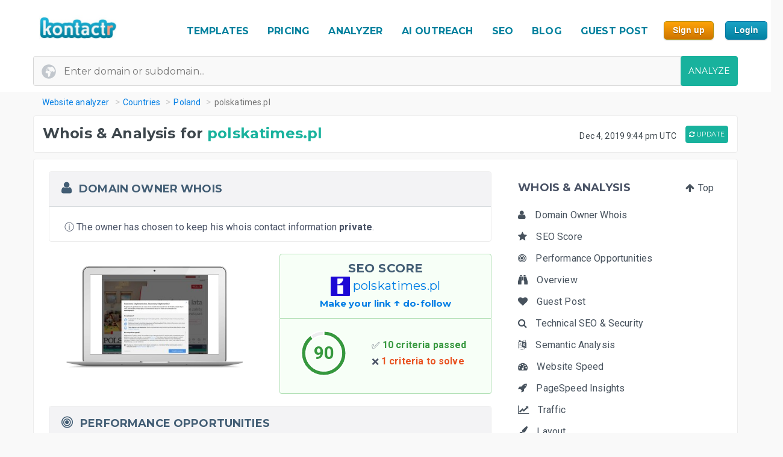

--- FILE ---
content_type: text/html; charset=UTF-8
request_url: https://kontactr.com/website/site/polskatimes.pl
body_size: 29872
content:
<!DOCTYPE html>
<html lang="en">
<head>
    <meta charset="utf-8">
    <link rel="dns-prefetch" href="//www.google-analytics.com" /><link rel="dns-prefetch" href="//www.google.com" />
	<link rel="dns-prefetch" href="//fonts.googleapis.com" /><link rel="dns-prefetch" href="//fonts.gstatic.com" />
	<link rel="dns-prefetch" href="//d3vxmrleduyji.cloudfront.net" /><link rel="dns-prefetch" href="//static-maps.yandex.ru" />
	<link rel="dns-prefetch" href="//maps.googleapis.com" /><link rel="dns-prefetch" href="//image.thum.io" />
    <meta http-equiv="X-UA-Compatible" content="IE=edge">
    <meta name="viewport" content="width=device-width, initial-scale=1">
    <link rel="shortcut icon" href="https://d3vxmrleduyji.cloudfront.net/img/favicon-96410.png" />
    <title>polskatimes.pl Domain Owner Whois and Analysis</title>
<meta name="description" content="Get complete Whois information for polskatimes.pl. Find the domain owner contact information: address, phone number, email. See our in-depth analysis."/>
<meta property="og:url" content="https://kontactr.com/website/site/polskatimes.pl"/>
<meta property="og:title" content="polskatimes.pl Domain Owner Whois and Analysis"/>
<meta property="og:type" content="website" />
<meta property="og:description" content="Get complete Whois information for polskatimes.pl. Find the domain owner contact information: address, phone number, email. See our in-depth analysis."/>
<meta property="og:image" content="https://kontactr.com/website/screenshots/04c72e41427542e66ab57157209398f2.png"/>
    	    	    	    <link rel="canonical" href="https://kontactr.com/website/site/polskatimes.pl" />
	    		<link href='https://fonts.googleapis.com/css?family=Roboto:400,700' rel='stylesheet'>
	<link href='https://fonts.googleapis.com/css?family=Montserrat:400,700' rel='stylesheet'>
	<link href="https://d3vxmrleduyji.cloudfront.net/website/bootstrap-min.css" rel="stylesheet">
		<link rel="stylesheet" href="https://d3vxmrleduyji.cloudfront.net/css/font-awesome.min.css">
	<style>
		.navbar .col-4{max-width:29%;text-align:right}.navbar-nav li:hover a:before,.navbar-nav li.active a:before{display:none!important}.cs-table-action-bar{margin-bottom:0;padding:0}.cs-table-action-bar>li{vertical-align:middle;display:inline-block}@media(min-width:768px){.cs-table-action-bar>li{margin-left:15px}.home-image-feature{-webkit-transform:scale(1);transform:scale(1)}}.cs-searchbox{z-index:2}.cs-searchbox .search-wrapper{-webkit-transition:margin .25s ease;-webkit-transition:margin 0.25s ease;transition:margin 0.25s ease;position:relative}.cs-searchbox .search-wrapper input{display:block;font-size:14px;font-weight:700;min-width:304px;color:#666;width:100%;height:41px;margin:0;-webkit-box-sizing:border-box;box-sizing:border-box;padding:0 30px 0 15px;border-radius:.3rem;border:1px solid #e5e5e5}@media(max-width:600px){.table-card .card-header{font-size:.9rem;padding:.75rem}}.cs-searchbox .search-wrapper i{position:absolute;top:9px;font-size:16px;right:13px;cursor:pointer;color:#aaa;font-weight:400}.fm-page-title{background-color:#f9f9f9;-webkit-box-shadow:1px 0 10px 0 rgba(0,0,0,.07);box-shadow:1px 0 10px 0 rgba(0,0,0,.07);padding:12px 0}.fm-page-title h2{color:#797979;font-size:20px;font-weight:700;margin:0}.fm-page-title .description{color:#666;font-size:14px;font-weight:900;margin-right:10px}.breadcrumb-arrow{background:white;padding:6px 12px;border-radius:5px;color:#666;font-weight:700;margin-right:15px;border:1px solid #f1f1f1}.breadcrumb-arrow:hover{background:#fff}.kontactr-logo{height:60px}.nav-logo{padding:15px;overflow:hidden;width:214px}.nabvbar{background:#fff}.navbar-nav.navbar-right{-webkit-box-orient:horizontal;-webkit-box-direction:normal;-ms-flex-direction:row;flex-direction:row;position:absolute;top:5px;right:0}.navbar-expand-lg{position:relative;width:100%;top:0;z-index:1000;padding:0;background:#fff}.navbar-static-top{z-index:1000}.nav-navigation li{padding:10px 12px;text-align:center}.nav-navigation li span{margin-right:0!important;font-size:22px;margin-bottom:2px}.navbar-nav a{color:#666;font-size:17px;font-weight:500;line-height:15px;position:relative}.extra-margin{margin-right:5px}.navbar-nav a:hover,.navbar-nav li.active a{color:#18B29D!important}.navbar-nav li:hover a:before,.navbar-nav li.active a:before{position:absolute;content:'';width:30px;height:4px;background:#01819E;bottom:3px;left:0;right:0;margin:0 auto;border-radius:5px}.navbar-nav .dropdown-menu a:before,.navbar-nav li.active .dropdown-menu a:before{display:none}.navbar-nav .dropdown-menu a{color:#666}.navbar-nav .dropdown-menu a:hover{color:#222}.navbar-nav .dropdown-menu a.btn:hover{color:#fff}.offcanvas-nav .form-inline{display:none}.is-hidden{visibility:hidden}.navbar-right li:hover a:before,.navbar-right li.active a:before{display:none}.navbar-right{width:80px}.navbar-nav .dropdown-toggle::after{content:'\f107';font-family:'FontAwesome';margin-left:10px;border:none;vertical-align:0}.navbar-toggler{cursor:pointer;position:absolute;right:0;top:30px;font-size:2rem!important}.navbar-toggler:focus{outline:none}.navbar-toggler-icon:before{font-family:'FontAwesome';content:"\f0c9"}.navbar-toggler-icon:hover:before{color:#01819E}.navbar-nav .notifications{position:relative;padding:10px}.navbar-nav .notifications .dropdown-menu,.user-dropdown .dropdown-menu{-webkit-box-shadow:0 10px 10px 0 rgba(0,0,0,.25);box-shadow:0 10px 10px 0 rgba(0,0,0,.25);border-radius:5px;max-width:375px;min-width:305px}.navbar-nav .notifications .dropdown-toggle::after{display:none}.drop-icon{position:absolute;background:transparent;top:-8px;right:7%;font-size:30px;color:#fff}.notify-header{line-height:1.5;padding:10px;background:#18B29D;color:#fff;font-size:15px;font-weight:400;border-top-left-radius:5px;border-top-right-radius:5px;padding-left:20px}.notify-footer{padding:10px;background:#18B29D;color:#fff;font-size:12px;font-weight:400;border-bottom-left-radius:5px;border-bottom-right-radius:5px;text-align:center}.notify-footer p{color:#fff;font-size:12px;font-weight:400}.notify-footer span{color:#c9c9c9;font-size:14px;font-weight:900;margin-left:10px}.notifications .dropdown-menu a,.user-dropdown .dropdown-menu a{color:#333;font-size:14px;font-weight:400;white-space:normal}.navbar-nav .notifications .round{position:absolute;border-radius:50%;border-style:solid;border-width:3px;border-color:#fff;background-color:#01dc34;-webkit-box-shadow:0 0 8px 0 #000;box-shadow:0 0 8px 0 #000;width:10px;height:10px;left:50%;top:25%}.navbar-nav .notifications .notify{font-size:22px;vertical-align:middle}.user-name{color:#aaa;font-size:16px;font-weight:700}.user-profile img{border-radius:50%;background-color:#7777777d;width:28px;height:28px}.user-profile{width:50px;margin:0 auto;border-radius:100%}.user-profile::before{-webkit-animation:2.5s blow 0s linear infinite;animation:2.5s blow 0s linear infinite;position:absolute;content:'';width:45px;height:45px;top:8px;margin:0 auto;border-radius:50%;z-index:0}@-webkit-keyframes blow{0%{-webkit-box-shadow:0 0 0 0 rgba(24,117,240,.26);box-shadow:0 0 0 0 rgba(24,117,240,.26);opacity:1;-webkit-transform:scale3d(1,1,.5);transform:scale3d(1,1,.5)}50%{-webkit-box-shadow:0 0 0 10px rgba(24,117,240,.86);box-shadow:0 0 0 3px rgba(24,117,240,.86);opacity:1;-webkit-transform:scale3d(1,1,.5);transform:scale3d(1,1,.5)}100%{-webkit-box-shadow:0 0 0 20px rgba(24,117,240,.96);box-shadow:0 0 0 6px rgba(24,117,240,.96);opacity:0;-webkit-transform:scale3d(1,1,.5);transform:scale3d(1,1,.5)}}@keyframes  blow{0%{-webkit-box-shadow:0 0 0 0 rgba(24,117,240,.26);box-shadow:0 0 0 0 rgba(24,117,240,.26);opacity:1;-webkit-transform:scale3d(1,1,.5);transform:scale3d(1,1,.5)}50%{-webkit-box-shadow:0 0 0 10px rgba(24,117,240,.16);box-shadow:0 0 0 3px rgba(24,117,240,.16);opacity:1;-webkit-transform:scale3d(1,1,.5);transform:scale3d(1,1,.5)}100%{-webkit-box-shadow:0 0 0 20px rgba(24,117,240,.96);box-shadow:0 0 0 6px rgba(24,117,240,.96);opacity:0;-webkit-transform:scale3d(1,1,.5);transform:scale3d(1,1,.5)}}.progress-list{margin:0;padding:0;list-style:none;padding-top:20px}.progress-list li{margin-bottom:40px}.progress-list .last{margin-bottom:30px!important}.progress-list span{color:#333;font-size:12px;font-weight:400;position:relative;top:3px}.progress-line{width:100%;height:4px;background-color:rgba(55,63,82,.1);border-radius:5px}.bar{background-color:#EC8D08;width:60%;height:100%;border-radius:5px;-webkit-animation-timing-function:ease-in-out;animation-timing-function:ease-in-out}.bar2{-webkit-animation-name:increase2;animation-name:increase2;width:8%}.bar3{-webkit-animation-name:increase3;animation-name:increase3;width:80%}@-webkit-keyframes increase{from{width:1%}to{width:60%}}@keyframes  increase{from{width:1%}to{width:60%}}@-webkit-keyframes increase2{from{width:1%}to{width:8%}}@keyframes  increase2{from{width:1%}to{width:8%}}@-webkit-keyframes increase3{from{width:1%}to{width:80%}}@keyframes  increase3{from{width:1%}to{width:80%}}.dropdown-menu{border:0;-webkit-box-shadow:0 0 13px -3px rgba(0,0,0,.1);box-shadow:0 0 13px -3px rgba(0,0,0,.1);border-radius:5px;padding:0}.dropdown-menu a{font-size:14px;padding:21px;padding-left:20px;border-bottom:1px solid #ddd}.dropdown-menu a.btn{color:#fff;border-bottom:none;font-weight:700;text-transform:CAPITALIZE;padding-left:inherit;padding:5px 12px}.dropdown-item:focus,.dropdown-item:hover{background-color:#f5f5f5}.nav-drop-profile{min-width:160px}.dropdown-menu a .fa{margin-right:6px;color:#838383}@media(min-width:992px){.user-profile img{width:45px;height:45px}.fix-header .navbar-fixed-top{position:fixed}.navbar-top-links .dropdown-alerts,.navbar-top-links .dropdown-messages,.navbar-top-links .dropdown-tasks{margin-left:auto}@media (min-width:1200px){.navbar-right{position:unset!important}.home-image-feature{-webkit-transform:scale(1);transform:scale(1)}.home-text-right,.home-text-left{text-align:center!important}}@media (max-width:1200px){.table-responsive{display:block;width:100%;overflow-x:auto}.package-badge{position:absolute;top:0;left:0}.feature-icon{margin-top:0}.feature-title,.feature-title a{margin-bottom:5px}}@media(min-width:991px) and (max-width:1200px){.nav-navigation li{padding:3px}.navbar-nav a{font-size:17px}.navbar-right{width:8%;position:unset!important}#form-preview img{width:auto;height:auto;max-width:475px;position:relative;top:15px}.home-image-feature{-webkit-transform:scale(1);transform:scale(1)}}@media(max-width:991px){.topmenu{font-size:20px!important}.navbar-header{}.nav-navigation li{padding:10px 20px!important;border-bottom:1px dotted #ddd}.nav-navigation li:last-child{border-bottom:none}.navbar-nav li:hover a:before,.navbar-nav li.active a:before{display:none}.nav-navigation li:hover a{color:#01819E}.navbar-nav .notifications .round{width:9px;height:9px}.navbar-nav .notifications .notify{font-size:20px}.navbar-right{width:10%}.navbar-toggler-icon:focus,.navbar-toggle:focus{outline:none}.navbar-toggler{right:8%;top:25px}.navbar-toggler-public{right:0;z-index:1000}.navbar-nav a:hover,.navbar-nav li.active a{color:#01819E}.offcanvas-nav{margin-top:42px}.dropdown-item:focus,.dropdown-item:hover{background:transparent}.nav-navigation .dropdown-item span{font-size:12px}.user-profile img{border-radius:50%;background-color:#7777777d;width:33px;height:33px;border:3px solid #ddd}.user-dropdown{padding:10px}.fm-dashboard,.fm-forms,.fm-packages,.fm-package-features{padding-bottom:2px}.card .header-title{text-align:center}.modal-enter-name label{text-align:center;margin-top:0}.modal{padding-right:0!important}.fm-form-type .btn{padding:10px 15px;font-size:13px}.modal button.close{right:0;top:0}.create-form .fm-form-type,.modal-enter-name{padding:15px}.fm-page-button .btn i{padding:0}.fm-page-title h2{font-size:17px}.form-right{text-align:left}.col-xs-6{width:50%}.col-xs-7{width:55%}.col-xs-5{width:45%}.col-xs-9{width:75%}.col-xs-3{width:25%}.hidden-xs{display:none}table.table-bordered.dataTable tbody th,table.table-bordered.dataTable tbody td,table.table-bordered.dataTable thead th{text-align:center}div.dataTables_wrapper div.dataTables_length,div.dataTables_wrapper div.dataTables_filter,div.dataTables_wrapper div.dataTables_info,div.dataTables_wrapper div.dataTables_paginate{text-align:left}.dataTables_info{display:none}.form-tabletable-search .text-right{text-align:left}.form-table-search .dataTables_length,.form-table-search .dataTables_info{display:none}.cs-searchbox .search-wrapper input{min-width:100%}.table .text-center .btn{margin:20px 0}.table thead th,.table tfoot th{font-size:14px;font-weight:500}.table td{font-size:.8rem}.card-body{padding:15px}.card-body p,.card-body ul li{font-size:14px}.card-header h5{text-align:center}.package-btn{margin-bottom:30px}.package-service-list li{padding:15px}.package-icon{padding:5px}.content-card{margin-left:0;margin-bottom:0}.form-plans-change .text-right{text-align:left!important}.plan-buttons{padding:0;padding-bottom:10px;text-align:center}.plan-buttons li{padding-right:5px}.plan-buttons .btn{margin:3px;padding:9px;font-size:10px;width:100%}.form-edit{display:none}.download-form-link .fa{padding-right:0}#remember_me{display:none}.form-settings .checkbox{margin-left:20px}.form-plans-change{padding:15px}.form-plans-change .btn{padding:8px 10px;font-size:12px}.btn,.support-btns .btn,.btn-lg,.btn-sm{padding:9px 15px;font-size:13px}.form-introduction{padding:30px 0}.login-block .checkbox{margin-left:20px}.login-block-header h6{font-size:16px}.btn-lg{min-width:inherit}.modal-form{padding:10px}.table .text-center .btn,form .text-center .btn{margin-top:15px}.not-found{padding:50px 0}.navbar-nav .notifications .dropdown-menu,.user-dropdown .dropdown-menu{right:12%!important;top:69px}.nav-logo-public{text-align:left!important}#form-preview{display:none}.home-image-feature{-webkit-transform:scale3d(.9);transform:scale3d(.9)}}@media(max-width:767px){.navbar-right{width:40%;position:absolute!important;top:14px!important;right:4px!important}.form-card{margin:0 auto}.edit-image,.profile-img{text-align:center;margin:0}.form-header{color:#01819E!important}.fm-play:hover{-webkit-box-shadow:none;box-shadow:none}.login-block-header h1{font-size:25px}.navbar .col-4{min-width:100%;max-width:none;text-align:center}.nav-logo-public{text-align:left!important}.dropdown,.dropup{position:absolute;right:1%;top:15%}.navbar-toggler{right:10%}.navbar-toggler-public{right:0}#form-preview{display:none}.home-image-feature{-webkit-transform:scale3d(.85);transform:scale3d(.85)}.cd-side-nav>ul:last-of-type{display:none}.cd-side-nav{display:none!important}.menu-top-mobile{display:block!important}}@media (max-width:575px){.best-value-img,.best-value-label,.best-value-img-logged,.best-value-label-logged{display:none!important}.home-image-feature{-webkit-transform:scale3d(.7);transform:scale3d(.7)}.mobile_update_button{padding-top:25px!important;padding-left:0!important}#captcha_recaptcha_gif{width:210px;height:auto}}@media (max-width:468px){.level1 h1{font-size:30px!important}.level3{font-size:22px!important}.level2 h2{font-size:15px!important}.orangebutton{font-size:21px!important}#signup_free_text{display:none}#signup{left:0!important}.grey-block{padding:20px 40px!important}.white-block{padding:20px 40px!important}#google-recaptcha iframe{transform:scale(.8);-webkit-transform:scale(.8);transform-origin:0 0;-webkit-transform-origin:0 0}#google-recaptcha>div:nth-of-type(1){width:244px!important;height:63px!important}.home-image-feature{-webkit-transform:scale(.7);transform:scale(.7)}.grey-feature,.white-feature{padding:10px 10px!important}.home-title{text-align:center!important}}@media (max-width:400px){.fm-form-type .btn{width:100%}.navbar-toggler{right:16%}.navbar-toggler-public{right:0}.dropdown,.dropup{right:3%}.navbar-header img{max-width:160px;width:auto;height:auto}#form-preview{display:none}.pull-right{float:none!important}.home-image-feature{-webkit-transform:scale(.7);transform:scale(.7)}.grey-feature,.white-feature{padding:10px 10px!important}.home-title{text-align:center!important}}@media (max-width:340px){.login-block{text-align:center}.forgot-password-link{float:none;margin-bottom:15px;display:block}#form-preview{display:none}.home-image-feature{-webkit-transform:scale(.7);transform:scale(.7);position:relative}.grey-feature,.white-feature{padding:10px 10px!important}.home-title{text-align:center!important}}.fm-logo{background-color:#29b6f6;padding:17px 20px;font-size:1.375rem;font-weight:400;overflow:hidden}.sidebar-nav.light .fm-logo{background:#fff}.sidebar{width:250px;z-index:1400;position:fixed;top:0;height:100%;background-color:#fff;-webkit-box-shadow:0 2px 4px 0 rgba(0,0,0,.08);box-shadow:0 2px 4px 0 rgba(0,0,0,.08);overflow-y:auto}.sidebar-nav li a{font-size:.938rem;font-weight:500;display:block;color:#8b8d91;padding:13px 15px;text-decoration:none}.ion{margin-right:10px;font-size:1.1rem}.sidebar-nav{background:#313541}.sidebar-nav>ul{padding:0;margin:0;list-style:none;background:rgba(255,255,255,.1)}.sidebar-nav .metismenu{background:#313541;display:-webkit-box;display:-ms-flexbox;display:flex;-webkit-box-orient:vertical;-webkit-box-direction:normal;-ms-flex-direction:column;flex-direction:column}.sidebar-nav .metismenu li + li{margin-top:5px}.sidebar-nav .metismenu li:first-child{margin-top:5px}.sidebar-nav .metismenu li:last-child{margin-bottom:5px}.sidebar-nav .metismenu>li{display:-webkit-box;display:-ms-flexbox;display:flex;-webkit-box-orient:vertical;-webkit-box-direction:normal;-ms-flex-direction:column;flex-direction:column;position:relative}.sidebar-nav .metismenu a{position:relative;display:block;padding:13px 15px;color:#8b8d91;font-size:.938rem;outline-width:0;-webkit-transition:all .3s ease-out;transition:all .3s ease-out}@media(max-width:768px){.sidebar-nav .metismenu a{padding:8px 15px}}.sidebar-nav .metismenu ul a{padding:10px 15px 10px 30px}.sidebar-nav .metismenu ul ul a{padding:10px 15px 10px 45px}.sidebar-nav .metismenu li.active>a{color:#fff}.sidebar-nav .metismenu a:hover,.sidebar-nav .metismenu a:focus,.sidebar-nav .metismenu a:active{color:#fff;text-decoration:none}.sidebar-nav.light,.sidebar-nav.light .metismenu{background-color:#fff}.sidebar-nav.light ul{background:#fff}.sidebar-nav.light .metismenu a{color:#8b8d91}.sidebar-nav.light .metismenu li.active>a{color:#29b6f6}.sidebar-nav.light .metismenu a:hover,.sidebar-nav.light .metismenu a:focus,.sidebar-nav.light .metismenu a:active{color:#29b6f6}@media (min-width:767px){.content-wrapper .sidebar{width:60px;overflow:visible}.content-wrapper .metismenu .has-arrow::after{display:none}.content-wrapper .sidebar .hide-menu{display:none;width:180px;left:60px}.home-image-feature{-webkit-transform:scale(1);transform:scale(1)}}.mb-sidebar-close{color:#fff;margin-left:15px;display:none}.mb-sidebar-close.show{display:inline-block}.mb-sidebar-close a{color:inherit}@media(min-width:768px){.mb-sidebar-close{display:none}}.right-sidebar{position:fixed;right:0;z-index:999;background:#fff;top:0;height:100%;-webkit-box-shadow:5px 1px 40px rgba(0,0,0,.4);box-shadow:5px 1px 40px rgba(0,0,0,.4);-webkit-transition:-webkit-transform 0.25s cubic-bezier(0,0,.3,1);transition:-webkit-transform 0.25s cubic-bezier(0,0,.3,1);transition:transform 0.25s cubic-bezier(0,0,.3,1);transition:transform 0.25s cubic-bezier(0,0,.3,1),-webkit-transform 0.25s cubic-bezier(0,0,.3,1);width:100%;margin-top:90px;max-width:370px;height:100%;-webkit-transform:translateX(100%);transform:translateX(100%);display:-webkit-box;display:-ms-flexbox;display:flex;-webkit-box-orient:vertical;-webkit-box-direction:normal;-ms-flex-direction:column;flex-direction:column;overflow-y:auto}.shw-rside{-webkit-transform:none;transform:none;border-top-left-radius:5px}.right-sidebar .card-header{display:block;border-radius:0;background-color:#666;height:40px;color:#fff;padding:12px 30px;font-size:18px;font-weight:400}.right-sidebar .right-side-toggle{font-size:1.8rem;margin-top:-6px;float:right;cursor:pointer}.datatables thead{background:#01819E}.sorting_1:before{position:absolute;content:'';width:4px;height:0%;background:#01819E;left:0;top:0}.fm-dashboard .table-bordered td{position:relative}.fm-dashboard .table-bordered tr:hover td{color:#2e2e2e}.fm-dashboard .table-bordered tr:hover .sorting_1:before{height:100%}.fm-dashboard .table-bordered tr:hover,.fm-dashboard .table-bordered tr:focus{box-shadow:1px 3px 6px 0 rgba(0,0,0,.2);-webkit-box-shadow:1px 3px 6px 0 rgba(0,0,0,.2)}.right-side-toggle{font-size:1.3rem}.navbar-expand-lg .navbar-nav .dropdown-menu-right{right:0;left:auto;border:1px solid #18B29D;border-radius:7px}.navbar-expand-lg .navbar-nav .dropdown-menu{position:absolute}.sidebar-toggle-btn{color:#fff;font-size:25px;margin-left:50px}@media(min-width:768px){.sidebar-toggle-btn{display:none}}@media(max-width:767px){.sidebar{-webkit-transform:translateX(-250px);transform:translateX(-250px);-webkit-transition:-webkit-transform 0.25s cubic-bezier(0,0,.3,1);transition:-webkit-transform 0.25s cubic-bezier(0,0,.3,1);transition:transform 0.25s cubic-bezier(0,0,.3,1);transition:transform 0.25s cubic-bezier(0,0,.3,1),-webkit-transform 0.25s cubic-bezier(0,0,.3,1)}.sidebar.sidebar-toggle{-webkit-transform:translateX(0);transform:translateX(0)}}.nav-second-level>li{width:100%}@media (min-width:768px){.content-wrapper .ion{font-size:1.7rem}.content-wrapper .sidebar .sidebar-nav{position:absolute;overflow:hidden}.content-wrapper .sidebar .sidebar-nav .nav-second-level{position:absolute;z-index:999999}.content-wrapper .sidebar .user-profile{width:60px}.content-wrapper .sidebar .nav-small-cap,.content-wrapper .sidebar li span span{display:none}.content-wrapper .sidebar #side-menu>li>a{padding:15px 17px 15px 20px}.content-wrapper .sidebar li:hover .nav-second-level,.content-wrapper .sidebar li:hover .nav-second-level.collapse li,.content-wrapper .sidebar li:hover .nav-second-level.in{display:block}.content-wrapper .sidebar .nav-second-level{position:absolute;left:60px;background:#313541;width:220px;opacity:1;padding-bottom:10px;display:none}.content-wrapper .sidebar .nav-second-level li{background:#313541}.content-wrapper .sidebar .nav-second-level>li>a{padding-left:30px;background:#313541}.content-wrapper .top-left-part{width:60px}.navbar-top-links .dropdown-alerts,.navbar-top-links .dropdown-messages,.navbar-top-links .dropdown-tasks{margin-left:auto}.content-wrapper.fix-sidebar .navbar-left,.fix-sidebar.content-wrapper .navbar-left{margin-left:60px!important}.content-wrapper.fix-sidebar .sidebar,.fix-sidebar.content-wrapper .sidebar{position:fixed}.content-wrapper.fix-sidebar .sidebar .sidebar-nav,.fix-sidebar.content-wrapper .sidebar .sidebar-nav{position:absolute}.content-wrapper.fix-sidebar .sidebar .sidebar-nav .nav-second-level,.fix-sidebar.content-wrapper .sidebar .sidebar-nav .nav-second-level{position:absolute;z-index:99999}}.btn{-webkit-appearance:none!important}@media(max-width:767px){.navbar-header{}.navbar-nav .notifications .round{width:9px;height:9px}.navbar-nav .notifications .notify{font-size:20px}.navbar-right{width:40%}.navbar-collapse-public{max-width:100%}.form-control:disabled, .form-control[readonly]{background-color:#f3f3f3}.build-wrap .form-control{background-color:#fff;}@media(max-width:468px){.ui-pnotify.ui-pnotify-fade-normal.ui-pnotify.ui-pnotify-move{margin:auto 0!important;padding:20px!important;font-size:14px!important;}}@media  all and (max-width:991px){.navbar-nav{width:88%}}@media (max-width: 400px) {
		.navbar-header img { 
			width:129px;
			height:42px;
			position: relative!important;
			top:1px!important;
		}
	}
	@media (max-width: 991px) {
		.navbar-nav {
		    width: unset;
		}
	}
	.justify-content-between{-webkit-box-pack:justify!important;-ms-flex-pack:justify!important;justify-content:space-between!important}.nav-logo{padding:15px;overflow:hidden;width:214px}.nav-link,.form-tabs .nav-link.active{color:#4786ff;border:none}.topmenu{font-size:16px!important;font-weight:700!important;text-decoration:none!important;text-transform:uppercase!important;color:#01819e!important}.fa-round{background:#fff;width:35px;height:35px;text-align:center;border-radius:50%;padding:9px;margin-right:10px;color:#ddd;border:1px solid #ddd}.form-tabs .nav-link.active .fa-round{background:#4786ff;color:#fff;border:1px solid #4786ff}@media(max-width:768px){.nav-link{padding:0}}.nav-link,.nav-tabs .nav-link.active{color:#ee8e07}.nav-tabs .nav-link{border-top-left-radius:.5em;border-top-right-radius:.5em;background-color:#ededed}.navbar-toggler{cursor:pointer;position:absolute;right:0;top:30px;font-size:2rem!important}.navbar-toggler:focus{outline:none}.navbar-toggler-icon:before{font-family:'FontAwesome';content:"\f0c9"}.navbar-toggler-icon:hover:before{color:#01819E}.navbar-toggler-icon:focus,.navbar-toggle:focus{outline:none}.navbar-toggler{right:8%;top:25px}.navbar-toggler-public{right:0;z-index:1000}.navbar-toggler{right:10%}.navbar-toggler-public{right:0}#form-preview{display:none}.navbar-toggler{right:16%}.navbar-toggler-public{right:0}
	</style>
		<link href="https://d3vxmrleduyji.cloudfront.net/website/style-min.css" rel="stylesheet">
		<style>
		.modul .titleh {
			padding-right:0;
		}
		.navbar-nav>li>a {text-decoration: none!important;}
	 .navbar-nav>li>a:hover {text-decoration: none!important;}
	 .popup .bar {width:100%;}
	 @media (max-width: 767px) {
		 .navbar-nav .open .dropdown-menu { position:relative;top:13px!important;right:253px!important;background-color:#fff; }
		 .fa_big_profile {top:3px!important;}
	 }
	 @media (max-width: 991px) {
		 .navbar-toggler {
		 	display:block!important;
			position: absolute;
			right: 50px;
			top: 25px;
			z-index:-10;
     	}
     	.navbar-fixed-top .navbar-collapse { max-height:unset;width:100%;}
     	.nav-navigation li {
		    padding: 10px 20px!important;
		    border-bottom: 1px dotted #ddd;
		}
	 }
	 .myButton {
		box-shadow:inset 0px 1px 0px 0px #fce2c1;
		background:linear-gradient(to bottom, #ffc477 5%, #fb9e25 100%);
		background-color:#ffc477;
		border-radius:6px;
		border:1px solid #eeb44f;
		display:inline-block;
		cursor:pointer;
		color:#ffffff;
		font-family:Arial;
		font-size:15px;
		font-weight:bold;
		padding:6px 24px;
		text-decoration:none;
		text-shadow:0px 1px 0px #cc9f52;
	}
	.myButton:hover {
		background:linear-gradient(to bottom, #fb9e25 5%, #ffc477 100%);
		background-color:#fb9e25;
	}
	html {
	  scroll-behavior: smooth;
	}
	</style>
</head>

<body>

<a href="#" class="mobilebutton"><img data-src="https://d3vxmrleduyji.cloudfront.net/img/mobilemenu.png" alt="mobile" class="lazy"></a>
<div id="top"></div>

<style>
	#credit_code { width:55%;position:relative;top:5px;background:#f9f9f9 url(/website/img/tickt.png) no-repeat 13px 13px; }
	@media (max-width: 768px) {
		#credit_code {
			background:0 0;
		}
	}
</style>

<button onclick="topFunction()" id="myBtn" class="myButton" style="position:fixed;z-index:10000;bottom:30px;right:20px;display:none;" title="Go to top">Top</button>

<!-- START HEADER -->
<div id="header" style="margin-bottom:10px;">
    <div class="container">
        <div class="row">

            <div class="col-md-2">
                <ul class="menulogo">
                    <li class="logo"><a href="/"><img data-src="https://d3vxmrleduyji.cloudfront.net/img/logo.jpg" alt="Kontactr" width="129" height="42" class="lazy" style="position:relative;top:10px;"></a></li>
                </ul>
            </div>
            <div class="col-md-10">
                    <ul class="menu" style="position: relative;top: 22px;">
				
				<li class="nav-item" style="padding:10px 5px;"><a class="nav-link topmenu" href="https://kontactr.com/form-builder-templates">TEMPLATES</a></li>
				
				<li class="nav-item" style="padding:10px 5px;"><a class="nav-link topmenu" href="https://kontactr.com/pricing">PRICING</a></li>
				
				<li class="nav-item extra-margin" style="padding:10px 5px;"><a class="nav-link topmenu" href="https://kontactr.com/website/">ANALYZER</a></li>
				
				<li class="nav-item extra-margin" style="padding:10px 5px;"><a class="nav-link topmenu" href="https://kontactr.com/ai-outreach">AI OUTREACH</a></li>

				<li class="nav-item extra-margin" style="padding:10px 5px;"><a class="nav-link topmenu" href="https://kontactr.com/blog/the-ultimate-guide-to-general-seo">SEO</a></li>
				
				<li class="nav-item extra-margin" style="padding:10px 5px;"><a class="nav-link topmenu" href="https://kontactr.com/blog/">BLOG</a></li>
				
				<li class="nav-item extra-margin" style="padding:10px 5px;"><a class="nav-link topmenu" href="https://kontactr.com/guest-post">GUEST POST</a></li>
				
				<li class="nav-item" id="nav-item-sign-up" style="padding:10px 5px;"><input value="Sign up" class="orangebutton-small orangebutton-small-header" onclick="window.location='https://kontactr.com/register?p=basic&name=polskatimes.pl';" type="submit" style="position:relative;top:-2px;"></li>
				
				<li class="nav-item" style="padding:10px 5px;"><input value="Login" class="bluebutton-small" onclick="window.location='/login';" type="submit" style="position:relative;top:-2px;"></li>
                    </ul>
                                            </div>
			
        </div>
                
                
        				   <div class="search index-top-search" style="margin-left:-15px;">
                        <form action="https://kontactr.com/website/ajax/search" id="general-search-form" class="searchform" style="min-width:320px;">
                            <input type="text" name="url" id="url" class="form-control searchinput searchinput-paste"  placeholder="Enter domain or subdomain...">
                                                        <button type="submit" id="search-button" class="btn btn-primary searchbutton" style="border-radius:4px;right:-15px;">ANALYZE</button>
                        </form>
                    </div>
				            </div>
</div>
<!-- END HEADER -->








    <div class="container breadcrumb-hide">
        <ol class="breadcrumb" itemscope itemtype="http://schema.org/BreadcrumbList">
            <li itemprop="itemListElement" itemscope itemtype="http://schema.org/ListItem"><a href="https://kontactr.com/website" itemprop="item" class="link-resolve"><span itemprop="name">Website analyzer</span></a><meta itemprop="position" content="1" /></li>
            <li itemprop="itemListElement" itemscope itemtype="http://schema.org/ListItem"><a href="https://kontactr.com/website/country" itemprop="item" class="link-resolve"><span itemprop="name">Countries</span></a><meta itemprop="position" content="2" /></li>
                        <li itemprop="itemListElement" itemscope itemtype="http://schema.org/ListItem"><a href="https://kontactr.com/website/country/poland" itemprop="item" class="link-resolve"><span itemprop="name">Poland</span></a><meta itemprop="position" content="3" /></li>
                        <li itemprop="itemListElement" itemscope itemtype="http://schema.org/ListItem" class="active"><span itemprop="name" class="link-resolve">polskatimes.pl</span>
                        <meta itemprop="position" content="4" />
                        </li>
        </ol>
    </div>
	
	
	<div id="mobile-fixed-menu">
        <a href="#" class="mobile-menu-button"><img data-src="https://d3vxmrleduyji.cloudfront.net/img/mobilemenu.png" alt="Mobile menu" class="lazy"></a>
                <a href="https://kontactr.com/website" class="logo"><img data-src="https://d3vxmrleduyji.cloudfront.net/img/logo.jpg" alt="Kontactr" width="129" height="42" class="lazy" style="position:relative;top:10px;"></a>
    </div>

    <!-- Start Sticky Menu Mobile-->
    <ul class="stickymenu-mobile">
	            <li><a href="/form-builder-templates">TEMPLATES</a></li>
        <li><a href="/pricing">PRICING</a></li>
        <li><a href="/website/">ANALYZER</a></li>
        <li><a href="/ai-outreach">AI OUTREACH</a></li>
        <li><a href="/blog/">BLOG</a></li>
        <li><a href="/guest-post">GUEST POST</a></li>
        <li><a href="/register?p=basic">SIGN UP</a></li>
        <li><a href="/login">LOGIN</a></li>
    </ul>
    <!-- End Sticky Menu Mobile -->

    	
	    	
    <!-- START STAT TITLE -->
    <style>
	@media (max-width: 768px) {
		#h1domain {
			font-size:21px;
		}
	} 
	</style>
    <div class="stattitle container" style="padding:15px 0;">
        <div class="col-md-8">
            <h1>Whois & Analysis for <span style="color:#18b29d;" id="h1domain">polskatimes.pl</span></h1>
        </div>
        <div class="col-md-4">
                    <div class="re-analyze" style="width:100%;">
                <div style="display: inline-block;vertical-align: middle;text-align:center;"><span style="font-family:'Roboto', sans-serif;position:relative;top:3px;" class="link-resolve">Dec 4, 2019 9:44 pm UTC</span></div>
                					  					  <div style="display: inline-block;vertical-align: middle;width:82px;"><button id="re-analyze" type="submit" class="update-button margin-l-10" data-url="https://kontactr.com/website/ajax/re-analyze" data-name="polskatimes.pl" style="padding:0 5px 0 5px;font-weight:400;margin-left:0;"><i class="fa fa-refresh margin-l-2"></i> UPDATE</button></div>
					  				            </div>
        </div>

    </div>
    <!-- END STAT TITLE -->
    
   
    
    
    <!-- Start Content -->
    <div class="container content analyze-container">

        		
        <!-- Start Content Sol -->
        <div class="content-sol col-md-8">

				            <div class="analyze-group" id="contact">
                <!-- Start Server Info -->
                <div class="row">

                    <div class="modul">

                        <div class="titleh">
                            <h2 class="details-page"><i class="fa fa-user" style="padding-right:12px;font-size:22px;"></i>DOMAIN OWNER WHOIS</h2>
                                                    </div>
								<div class="padding-10 clearfix" style="padding-top:20px;">
									<div class="col-md-12"><span data-tooltip2="Informative">&#9432;</span> 
									The owner has chosen to keep his whois contact information <span class="bold-text">private</span>.
									</div>
								</div>
                    </div>

                </div>
                <!-- End Server Info -->
            </div>
                     

            <!-- Start General -->
            <div class="general" style="margin-bottom:0;" id="SEOscore">
                <div class="col-md-6">
	                <div class="div_img_img2">
			            <img class="img1 lazy" data-src="https://d3vxmrleduyji.cloudfront.net/img/laptop-full.png" alt="Desktop screen" width="331" height="175">
	                    	                        <img data-src="https://kontactr.com/website/screenshots/04c72e41427542e66ab57157209398f2.png" class="website-screenshot img2 lazy" id="website-screenshot" alt="Desktop screenshot for polskatimes.pl" width="176" height="132" />
	                    	                </div>
        	       </div>
        	               	    	   <div class="col-md-6">
	        	    	   <div class="modul" style="border:0;">
		        	    	   <div class="titleh" style="text-align: center;border: 1px solid #b2e0b6;background-color: #f7fff7; padding: 10px;">
			        	    	   <h2 style="font-size:20px;font-weight:700;">SEO SCORE</h2>
		        	    	       <a href="https://polskatimes.pl" target="_blank"rel="nofollow"  style="font-weight:400;font-size:20px;line-height:1.4em;"><img alt="" class="lazy" data-src="https://favicon.yandex.net/favicon/polskatimes.pl?size=32" style="display: inline-block;vertical-align:-10px;margin-right:5px;">polskatimes.pl</a><br />
		        	    	       		        	    	       <a href="https://buy.stripe.com/bIYg12d5navoeaI3d7" target="_blank" rel="nofollow" style="font-size: 15px;font-weight:700;">Make your link <span style="font-weight:700;font-size: 18px;">&#8593</span> do-follow</a>
		        	    	       		        	    	       			        	   </div>
			        	   <div class="row" style="background-color:#f7fff7;border: 1px solid #b2e0b6;  border-bottom-left-radius: 4px;border-bottom-right-radius: 4px;border-top:0;">
				        	   <div class="col-xs-4">
				        	    	   <div style="padding:20px;">
				        	    	    		<canvas id="seo-score-doughnut" width="75" height="75" style="width: 75px; height: 75px;z-index: 1;"></canvas>
				        	    	    		<div style="font-weight:700;position: absolute;top: 43px; left: 56px;  z-index: 2;font-size:30px;color:#36983E;">90</div>
				        	    	   </div>
				        	   </div>
				        	   
				        	   <div class="col-xs-8">
					        	    <div style="padding:20px; padding-top:30px; ">
					        	  							        	  		<p><span style="position: relative;top: 1px;">&#9989;</span> <span style="color:#36983E;font-weight:700;"> 10  <span class="criteria">criteria </span>passed</span><br />
					        	  							        	  							        	  		<span style="position: relative;top: 1px;">&#10060;</span> <span style="color:#E95321;font-weight:700;">1 <span class="criteria">criteria </span>to solve</span></p>
					        	  							        	    </div>
				        	   </div>
			        	   </div>
	        	    	   </div>
	        	   </div>
                <div class="clearfix"></div>
            </div>
            <!-- End General -->
            
                        
             			
            
                                     <div class="analyze-group" id="opportunities">
	            <div class="row">
		            <div class="modul">
                        <div class="titleh">
                            <h2 class="details-page"><i class="fa fa-bullseye" style="padding-right:12px;font-size:22px;"></i>PERFORMANCE OPPORTUNITIES</h2>
                        </div>
						<div class="modul-list" style="margin-bottom:-5px;">
						                                                                                                                                                                                                                                                                                                                                                   	                        <div class="row  " style="margin-bottom:10px;">
	                         <div class="col-sm-12">
		                         <a href="#" class="akordiyon opportunity"><i class="fa fa-check-circle" style="font-size:18px;margin-right:8px;color:#1DAFD4;"></i><div class="title-opportunity">Fill the missing alt attributes on your images.</div><img data-src="https://d3vxmrleduyji.cloudfront.net/img/arrow.png" alt="Arrow" class="icon lazy"></a>
		                         <div class="akordiyon-div" style="display:none;">
			                         <p>Alt text is the written copy that appears in place of an image on a web page if the image fails to load on a user's screen.</p>
			                         <p>This text helps screen-reading tools describe images to visually impaired readers and allows search engines to better crawl and rank your website.</p>
			                         <p>polskatimes.pl has <span class="bold-text">34  images </span>with a missing alt attribute.</p>
		                         </div>
							</div>
                            </div>
                                                                                      
						</div>
								            </div>
	            </div>
             </div>
                          
                         
            
            <div class="analyze-group" id="general">
	            <div class="row">
		            <div class="modul">
                        <div class="titleh">
                            <h2 class="details-page"><i class="fa fa-binoculars" style="padding-right:12px;font-size:22px;"></i>OVERVIEW</h2>
                                                    </div>

                        <div class="modul-list">
	                        	                        <div class="row">
		                         <div class="col-sm-3 list-title">&bullet; Domain Owner</div>
	                             <div class="col-sm-9">
		                            <span class="bold-text">Private</span>
		                         </div>
	                        </div>
					       	                        	                        <div class="row">
	                         <div class="col-sm-3 list-title">&bullet;  Category </div>
	                         <div class="col-sm-9">
		                         		                         	<span class="bold-text">Non-Standard Content<span style="font-weight:300;">&nbsp;&nbsp;>&nbsp;</span>
Adult Content</span>
		                         		                     </div>
                            </div>
	                        	                                                    <div class="row">
	                         <div class="col-sm-3 list-title">&bullet; Online since</div>
	                         <div class="col-sm-9">	                            August 17, 2007
	                            	                             <a href="https://web.archive.org/web/*/polskatimes.pl" rel="nofollow" target="_blank" style="margin-left:5px;">Explore Wayback Machine <i class="fa fa-external-link" aria-hidden="true"></i></a>
		                        </div>
                            </div>
                                                        	                    <div class="row">
	                       <div class="col-sm-3 list-title">&bullet; Age</div>
                           <div class="col-sm-9">
                                                        18 years, 5 months, 8 days
                                                       </div>
	                    </div>
	                    	                    	                    <div class="row">
	                         <div class="col-sm-3 list-title">&bullet; Alexa Rank</div>
	                         <div class="col-sm-9"><a href="#alexa" class="active-link smoothscroll">#45.988</a>, polskatimes.pl is in the world's <span class="bold-text">top 50.000</span> websites! 	                         </div>
	                    </div>
	                    	                    
	                                            
                        
                        </div>
		            </div>
	            </div>
            </div>
            
            <!-- Start Guest Posting Services -->
            <div class="analyze-group" id="kontactr">
                <div class="row">

                    <div class="modul">

                        <div class="titleh" style="background-color:#ffdfa8;">
                            <h2 class="details-page"><i class="fa fa-heart" style="padding-right:12px;font-size:22px;"></i>GUEST POST TO SUPERCHARGE YOUR SEO</h2>
                        </div>

                        <div class="padding-20 mobile-padding clearfix" style="background-color:#fffaf1;">
                            <div class="col-md-5" style="text-align:center;">
                                <a href="https://kontactr.com/guest-post" target="_blank"><img data-src="https://d3vxmrleduyji.cloudfront.net/img/5046697.jpg" alt="Guest Posting Rocket" width="300" height="200" class="lazy" border="0"></a>
                            </div>
                            <div class="col-md-7">
                                <div class="meter-deger" style="margin-top:10px;margin-left:20px;">
                                    <p>Boost polskatimes.pl's SEO with Kontactr's <span style="font-weight:700">Guest Posting</span>.</p>
	                                <p>Secure high-authority, do-follow backlinks from our trusted site&#8212;<span style="font-weight:700">DA44 domain authority and PA55 homepage and blog pages</span>.</p>
                                    <p>Perfect for webmasters seeking higher search rankings and increased organic traffic.</p>
                                    <p>Simple, quick, and effective.</p>
                                    <p style="text-align:center;"><input value="LEARN MORE" class="orangebutton-small" type="submit" onclick="window.open('https://kontactr.com/guest-post', '_blank');"><br /><span class="italic-text" style="font-size:14px;">opens a new window</span></p>
                                </div>
                            </div>
                        </div>


                    </div>

                </div>
            </div>
            <!-- End Guest Posting Services -->
            
            <div class="analyze-group" id="SEO">
                <!-- Start Meta Info -->
                <div class="row">

                    <div class="modul">
                        <div class="titleh">
                            <h2 class="details-page"><i class="fa fa-search" style="padding-right:12px;font-size:22px;"></i>TECHNICAL SEO & SECURITY</h2>
                                                    </div>

                        <div class="modul-list">
	                        	                        <div class="row">
	                         <div class="col-sm-3 list-title"> <span data-tooltip4="To solve">&#10060;</span>  SSL Certificate</div>
	                         <div class="col-sm-9">
	                          This website is not SSL secured (HTTPS), the certificate issued by Let's Encrypt has expired on February  9, 2020. 	                         </div>
	                    	</div>
                            <div class="row">
                                <div class="col-sm-3 list-title"> <span data-tooltip3="Passed">&#9989;</span>  Title Tag</div>
                                <div class="col-sm-9" style="word-break:break-word;"> <span class="bold-text">Polskatimes.pl - Dziennik Polska. Najnowsze Informacje</span>  <br/><span style="font-weight:400;" class="link-resolve">Length:</span>
	                                	                                <span style="color:#36983E;" class="link-resolve">
	                                	                                <span class="bold-text">54</span>
	                                </span>
	                                <span class="link-resolve"> (recommended: 10 to 70)</span></div>
                            </div>
                            <div class="row">
                                <div class="col-sm-3 list-title"> <span data-tooltip3="Passed">&#9989;</span>  Meta Description</div>
                                <div class="col-sm-9" style="word-break:break-word;"> Dziennik Polska Times. Najnowsze Informacje Polska i Aktualności Polska. Czytaj!  <br/><span style="font-weight:400;" class="link-resolve">Length:</span>
	                                	                                <span style="color:#36983E;" class="link-resolve">
	                                	                                <span class="bold-text link-resolve">81</span></span> <span class="link-resolve">(recommended: 50 to 160)</span></div>
                            </div>
                           <div class="row">
                                <div class="col-sm-3 list-title"><span data-tooltip2="Informative">&#9432;</span> Google preview</div>
                                <div class="col-sm-9" style="word-break:break-word;">
	                                <span style="font-size:12px;" class="bold-text">Desktop Version</span>
	                                <div class="google-preview-desktop-version">
		                                <p>Polskatimes.pl - Dziennik Polska. Najnowsze Informacje</p>
		                                <p>https://polskatimes.pl</p>
		                                <p>Dziennik Polska Times. Najnowsze Informacje Polska i Aktualności Polska. Czytaj!</p>
	                                </div>
	                                <span style="font-size:12px;" class="bold-text">Mobile Version</span>
	                                <div class="google-preview-mobile-version">
		                                <p style="margin-bottom:3px;"><img alt="" class="lazy" data-src="https://favicon.yandex.net/favicon/polskatimes.pl" style="vertical-align:-4px;"> https://polskatimes.pl</p>
		                                <p style="margin-bottom:3px;">Polskatimes.pl - Dziennik Polska. Najnowsze Informacje</p>
		                                <p style="margin-bottom:3px;">Dziennik Polska Times. Najnowsze Informacje Polska i Aktualności Polska. Czytaj!</p>
	                                </div>
	                            </div>
                            </div>
                            <div class="row">
                                <div class="col-sm-3 list-title"> <span data-tooltip3="Passed">&#9989;</span>  Encoding</div>
                                <div class="col-sm-9"> <span style="color:#36983E;" class="bold-text">Great</span>, language/character encoding is specified: utf-8 </div>
                            </div>
                                                                                                                <div class="row">
                                <div class="col-sm-3 list-title"> <span data-tooltip3="Passed">&#9989;</span>  URL Resolve</div>
                                <div class="col-sm-9">
	                                <p>
		                            	                                <span style="color:#36983E;" class="bold-text">Great</span>, a redirect is in place to redirect traffic from your non-preferred domain. All versions of your page point to the same URL.
	                                		                            </p>

	                                <div class="table-responsive">
                                        <table class="table table-striped">
                                            <tbody>
	                                            <thead class="tabletitle">
                                                <tr>
                                                    <td><span class="link-resolve">URL</span></td>
                                                    <td><span class="link-resolve">Resolved URL</span></td>
                                                </tr>
                                                </thead>
                                                	                                            <tr>
		                                            <td><a href="http://polskatimes.pl" target="_blank" rel="nofollow" class="link-resolve">http://polskatimes.pl</a></td>
		                                            		                                            <td><a href="https://polskatimes.pl/" target="_blank" rel="nofollow" class="link-resolve">https://polskatimes.pl/</a></td>
		                                            	                                            </tr>
	                                            <tr>
		                                            <td><a href="https://polskatimes.pl" target="_blank" rel="nofollow" class="link-resolve">https://polskatimes.pl</a></td>
		                                            		                                            <td><a href="https://polskatimes.pl/" target="_blank" rel="nofollow" class="link-resolve">https://polskatimes.pl/</a></td>
		                                            	                                            </tr>
	                                            <tr>
		                                            <td><a href="http://www.polskatimes.pl" target="_blank" rel="nofollow" class="link-resolve">http://www.polskatimes.pl</a></td>
		                                            		                                            <td><a href="https://polskatimes.pl/" target="_blank" rel="nofollow" class="link-resolve">https://polskatimes.pl/</a></td>
		                                            	                                            </tr>
	                                            <tr>
		                                            <td><a href="https://www.polskatimes.pl" target="_blank" rel="nofollow" class="link-resolve">https://www.polskatimes.pl</a></td>
		                                            		                                            <td><a href="https://polskatimes.pl/" target="_blank" rel="nofollow" class="link-resolve">https://polskatimes.pl/</a></td>
		                                            	                                            </tr>
	                                                                                        </tbody>
                                        </table>
                                    </div>
                                </div>
                            </div>
                                                                                    <div class="row">
                                <div class="col-sm-3 list-title"> <span data-tooltip3="Passed">&#9989;</span>  Robots.txt</div>
                                <div class="col-sm-9"> <a href="https://polskatimes.pl/robots.txt" target="_blank" rel="nofollow" style="word-wrap: break-word;">https://polskatimes.pl/robots.txt</a> </div>
                            </div>
                            <div class="row">
                                <div class="col-sm-3 list-title"> <span data-tooltip3="Passed">&#9989;</span>  URL Parameters</div>
                                <div class="col-sm-9"> <span style="color:#36983E;" class="bold-text">Great</span>, the domain URLs look clean. </div>
                            </div>
                        </div>
                                                <div class="table-responsive">
                            <table class="table table-striped">
                                <thead class="tabletitle">
                                <tr>
                                    <td width="175"><span class="link-resolve">Attribute</span></td>
                                    <td><span class="link-resolve">Value</span></td>
                                </tr>
                                </thead>
                                <tbody>
                                                                    <tr  >
                                        <td><span data-tooltip2="Informative">&#9432;</span> <span style="font-weight:400;" class="link-resolve">robots</span></td>
                                        <td><span class="link-resolve">index, follow</span></td>
                                    </tr>
                                                                    <tr  >
                                        <td><span data-tooltip2="Informative">&#9432;</span> <span style="font-weight:400;" class="link-resolve">rating</span></td>
                                        <td><span class="link-resolve">general</span></td>
                                    </tr>
                                                                    <tr  >
                                        <td><span data-tooltip2="Informative">&#9432;</span> <span style="font-weight:400;" class="link-resolve">revisit-after</span></td>
                                        <td><span class="link-resolve">1 day</span></td>
                                    </tr>
                                                                    <tr  >
                                        <td><span data-tooltip2="Informative">&#9432;</span> <span style="font-weight:400;" class="link-resolve">viewport</span></td>
                                        <td><span class="link-resolve">width=device-width, initial-scale=1, maximum-scale=1.7 user-scalable=yes</span></td>
                                    </tr>
                                                                </tbody>
                            </table>

                                                    </div>
                                            </div>

                </div>
                
                                
                <!-- End Meta Info -->
                                <!-- Start Keyword density -->
                <div class="analyze-group" id="keywords">
                <div class="row">

                    <div class="modul">

                        <div class="titleh">
                            <h2 class="details-page"><i class="fa fa-language" style="padding-right:12px;font-size:22px;"></i>SEMANTIC ANALYSIS</h2>
                        </div>
                        
                                                <div class="padding-10 clearfix" style="padding-top:20px;">
                            <div class="col-md-12">
	                            <p><span data-tooltip2="Informative">&#9432;</span> The owner has associated the following topics to the website.</p>
                            </div>
                        </div>
                        <div class="chart row meta-chart">
                            <div class="col-md-6 chart-area">
                                <div class="meta-chart-container">
                                    <canvas id="meta-char-doughnut" height="275" style="height: 275px;"></canvas></div>
                                </div>
                            <div class="col-md-6 col-xs-6 sub-div">
                                <div class="legend-container"></div>
                            </div>
                        </div>
                        	                                            <div class="padding-10 clearfix" style="padding-top:20px;">
                            <div class="col-md-12">
	                            	                            <p><span data-tooltip2="Informative">&#9432;</span> <span class="bold-text">The results of our semantic analysis</span> are shown below using the website's language.</p>
	                            	                            <p>They are the main concepts covered by polskatimes.pl.</p>
	                            <p>Each concept has a confidence score. The higher it is, the more important the topic is relative to the page.</p>
                            </div>
                        </div>
                        
                        					                           <div class="table-responsive">
                            <table class="table table-striped">
                                <thead class="tabletitle">
                                <tr>
                                    <td>Topics</td>
                                </tr>
                                </thead>
                                <tbody>
                                                                    <tr  >
                                        <td style="border-bottom:0;white-space:normal;">
	                                        
	                                        <a href="#" class="akordiyon"><span class="bold-text">Polska Metropolia Warszawska</span> <span class="italic-text mobile-confidence" style="margin-left:10px;">Confidence: 100%</span></a>
	                                        
	                                        <div class="akordiyon-div table-responsive mobile-border-0"  style="display: none" >
						

                        <table class="table table-striped">
                            <tbody>
                            <tr>
                                <td class="pwrap pwrap-mobile" style="padding-bottom:0!important;">
	                                <p></p>
                                </td>
                            </tr>
                            </tbody>
                        </table>
						</div>
	                                    </td>
                                    </tr>
                                                                </tbody>
                            </table>

                                                    </div>
                                                

                    </div>

                </div>
                <!-- End Keyword density -->
            </div>
                       </div>

             
            <div class="analyze-group" id="page-speed">
                <!-- Start Page Speed -->
                <div class="row">

                    <div class="modul">

                        <div class="titleh">
                            <h2 class="details-page"><i class="fa fa-tachometer" style="padding-right:12px;font-size:22px;"></i>WEBSITE SPEED</h2>
                                                    </div>

                        <div class="padding-10 clearfix padding-t-20">
                            <div class="col-md-6 gauge-container">
                                <div id="pagespeed-gauge" class="pagespeed-gauge"></div>
                            </div>
                            <div class="col-md-6">
                                <div class="meter-deger">
                                    <p> <span data-tooltip3="Passed">&#9989;</span>  <strong>polskatimes.pl</strong> website speed is <strong>normal</strong>. Page speed is important for visitors and search engines.</p><p><a href="https://developers.google.com/speed/pagespeed/insights/?url=polskatimes.pl" target="_blank" rel="nofollow">Get insights</a> to improve your page loading time.</p>
                                </div>
                            </div>
                        </div>
                                                <div class="padding-10 clearfix" style="padding-bottom:20px;">
                            <div class="col-md-6 padding-b-20">
	                            <h2 style="text-align:center;font-size:26px;color:#999;font-weight:700;margin-bottom:20px;">Page Loading Time</h2>
                                <h3 style="text-align:center;font-size:34px;font-family:Arial;font-weight:700;color:#010101;">2.2s</h3>
                            </div>
                            <div class="col-md-6">
                                <div class="meter-deger">
                                    <p>This domain loads at the <span class="bold-text">median speed</span> of 2.2 seconds.</p>
                                </div>
                            </div>
                        </div>
					  					                           <div class="padding-10 clearfix">
                            <div class="col-md-6 padding-b-20">
	                            <h2 style="text-align:center;font-size:26px;color:#999;font-weight:700;margin-bottom:20px;">Speed Percentile</h2>
                                <h3 style="text-align:center;font-size:34px;font-family:Arial;font-weight:700;color:#010101;">38%</h3>
                            </div>
                            <div class="col-md-6">
                                <div class="meter-deger">
                                    <p>polskatimes.pl is faster than approximately <span class="bold-text">38 percent</span> of the web. Your website page speed needs to be as fast as you can make it, without compromising the customer experience.</p>
                                    <p>A good goal to achieve is a loading time of <span class="bold-text">2 seconds</span> on desktop and mobile devices.</p>
                                </div>
                            </div>
                        </div>
					                      </div>

                </div>
                <!-- End Page Speed -->
            </div>
                        
          
            <div class="analyze-group" id="pagespeed-insights">
                <!-- Start Page Speed INSIGHTS -->
                <div class="row">

                    <div class="modul">

                        <div class="titleh">
                            <h2 class="details-page"><i class="fa fa-rocket" style="padding-right:12px;font-size:22px;"></i>PAGESPEED INSIGHTS</h2>
                    
                        </div>

                        <div class="padding-10 clearfix padding-t-20">
                            <div class="col-md-12">
                                
                                <script>
								function run() {
								  const url = setUpQuery();
								  fetch(url)
								    .then(response => response.json())
								    .then(json => {
								      // See https://developers.google.com/speed/docs/insights/v5/reference/pagespeedapi/runpagespeed#response
								      // to learn more about each of the properties in the response object.
								      document.getElementById('spinnerGif1').style.display = 'none';
								      document.getElementById('spinnerGif2').style.display = 'none';
								      document.getElementById('spinnerGif3').style.display = 'none';
								      showInitialContent(json.id);
								      var color1;var color2;var text1;var text2;var not_enough_data;var url_could_not_be_resolved;
								      not_enough_data = '';
								      url_could_not_be_resolved = '';
								      
								      if( json.loadingExperience == undefined ) {
									      
									      url_could_not_be_resolved = 'URL could not be resolved';
								      
								      } else if( json.loadingExperience.metrics == undefined ) {
									      
									      not_enough_data = 'Not enough real-world speed data for this page.';			      
								      
								      } else if( json.loadingExperience.metrics.FIRST_CONTENTFUL_PAINT_MS == undefined && json.loadingExperience.metrics.FIRST_INPUT_DELAY_MS == undefined ) { 
									      
									      color1 = '#E95321';
	     							      text1 = 'Failed to compute';
	     							      color2 = '#E95321'; 
	     							  	  text2 = 'Failed to compute';
     							      
     							      } else if( json.loadingExperience.metrics.FIRST_CONTENTFUL_PAINT_MS == undefined ) { 
	     							      
	     							      color1 = '#E95321';
	     							      text1 = 'Failed to compute';
	     							      if( json.loadingExperience.metrics.FIRST_INPUT_DELAY_MS.category == 'FAST'  )  color2 = '#36983E';
  									      else if( json.loadingExperience.metrics.FIRST_INPUT_DELAY_MS.category == 'SLOW' ) color2 = '#E95321';
									      text2 = json.loadingExperience.metrics.FIRST_INPUT_DELAY_MS.category;
									      
	     							  } else if( json.loadingExperience.metrics.FIRST_INPUT_DELAY_MS == undefined ) {
		     							  
		     							  if( json.loadingExperience.metrics.FIRST_CONTENTFUL_PAINT_MS.category == 'FAST' ) color1 = '#36983E';
									      else if( json.loadingExperience.metrics.FIRST_CONTENTFUL_PAINT_MS.category == 'SLOW' ) color1 = '#E95321';
									      text1 = json.loadingExperience.metrics.FIRST_CONTENTFUL_PAINT_MS.category;
	     							  	  color2 = '#E95321'; 
	     							  	  text2 = 'Failed to compute';
	     							  	  
	     							  } else {
								      
									      if( json.loadingExperience.metrics.FIRST_CONTENTFUL_PAINT_MS.category !== undefined ) {
										      if( json.loadingExperience.metrics.FIRST_CONTENTFUL_PAINT_MS.category == 'FAST' ) color1 = '#36983E';
										      else if( json.loadingExperience.metrics.FIRST_CONTENTFUL_PAINT_MS.category == 'SLOW' ) color1 = '#E95321';
										      text1 = json.loadingExperience.metrics.FIRST_CONTENTFUL_PAINT_MS.category;
										  }
										  
									      if( json.loadingExperience.metrics.FIRST_INPUT_DELAY_MS.category !== undefined ) {
										    if( json.loadingExperience.metrics.FIRST_INPUT_DELAY_MS.category == 'FAST'  )  color2 = '#36983E';
										    else if( json.loadingExperience.metrics.FIRST_INPUT_DELAY_MS.category == 'SLOW' ) color2 = '#E95321';
										    text2 = json.loadingExperience.metrics.FIRST_INPUT_DELAY_MS.category;
										  }
										  
									  }
									  
									  
									  if( url_could_not_be_resolved == "" ) {
										  
										  var cruxMetrics;					     
									      
									      if( not_enough_data !== "" ) {								      
										  
										      cruxMetrics = {
										        "Response": '<span>' + not_enough_data + '</span>'
										      };
										      
										  } else {
											  
											  cruxMetrics = {
										        "First Contentful Paint": '<span style="font-weight:700;color:' + color1 + ';">' + text1 + '</span>',
										        "First Input Delay": '<span style="font-weight:700;color:' + color2 + ';">' + text2 + '</span>'
										      };
											  
										  }
										  
									      showCruxContent(cruxMetrics);
									      const lighthouse = json.lighthouseResult;
									      const lighthouseMetrics = {
									        'First Contentful Paint': lighthouse.audits['first-contentful-paint'].displayValue,
									        'Speed Index': lighthouse.audits['speed-index'].displayValue,
									        'Time To Interactive': lighthouse.audits['interactive'].displayValue,
									        'First Meaningful Paint': lighthouse.audits['first-meaningful-paint'].displayValue
									        //'First CPU Idle': lighthouse.audits['first-cpu-idle'].displayValue,
									        //'Estimated Input Latency': lighthouse.audits['estimated-input-latency'].displayValue
									      };
									      showLighthouseContent(lighthouseMetrics);
									      
								      } else {
									      
									      document.getElementById('page-tested').innerHTML = 'https:\/\/polskatimes.pl';
									      document.getElementById('crux').innerHTML = url_could_not_be_resolved;
									      document.getElementById('lighthouse').innerHTML = url_could_not_be_resolved;
									      
								      }
								      
								    });
								}
								
								function setUpQuery() {
								  let query = 'https://www.googleapis.com/pagespeedonline/v5/runPagespeed' + '?url=' + 'https:\/\/polskatimes.pl' + '&key=AIzaSyB-B2cFK0d7wEtYG8iFaaGU8mkpj5caInc';
								  
								  return query;
								}
								
								function showInitialContent(id) {
								  const page = `${id}`;
								  document.getElementById('page-tested').innerHTML = page;
								}
								
								function showCruxContent(cruxMetrics) {
								  for (key in cruxMetrics) {
								    const p = document.createElement('span');
								    p.innerHTML = `${key}: ${cruxMetrics[key]}`;
								    const br = document.createElement("br");
								    p.appendChild(br);
								    document.getElementById('crux').appendChild(p);
								  }
								}
								
								function showLighthouseContent(lighthouseMetrics) {
								  for (key in lighthouseMetrics) {
								    const p = document.createElement('span');
								    p.textContent = `${key}: ${lighthouseMetrics[key]}`;
								    const br = document.createElement("br");
								    p.appendChild(br);
								    document.getElementById('lighthouse').appendChild(p);
								  }
								}
								run();
								</script>
									Page on which speed is tested live: <span id="spinnerGif1"><img src="https://kontactr.com/img/spinner.gif" width="40" height="40" style="position:relative;top:13px;"></span><span id="page-tested" style="font-weight:700;"></span><br />
									
									<img src="https://kontactr.com/img/graphic-home-hero.svg"><br />
									
									<span style="font-weight:700;">Chrome User Experience Report Results</span><br />
									<span id="spinnerGif2"><img src="https://kontactr.com/img/spinner.gif" width="40" height="40"></span><div id="crux"></div><br />
									
									<span style="font-weight:700;">Lighthouse Results</span><br />
									<span id="spinnerGif3"><img src="https://kontactr.com/img/spinner.gif" width="40" height="40"></span><div id="lighthouse"></div><br />
									
									                            </div>
                        </div>
                    </div>

                </div>
                <!-- End Page Speed INSIGHTS -->
            </div>
           
            

                        <div class="analyze-group" id="alexa">
                <!-- Start Alexa -->
                <div class="row">

                    <div class="modul">

                        <div class="titleh">
                            <h2 class="details-page"><i class="fa fa-line-chart" style="padding-right:12px;font-size:22px;"></i>TRAFFIC</h2>
                                                    </div>
					   
					   <div class="padding-10 clearfix" style="padding-top:20px;">
                                <div class="col-md-12">
	                                <p><span data-tooltip2="Informative">&#9432;</span> This website is ranked <span class="bold-text">#45.988</span> by Alexa.</p>
	                                <p>This rank is traffic based. The lower the rank is, the better the domain is ranked.</p>
	                            </div>
					   </div>
                        
                        
                    </div>

                </div>
                <!-- End Alexa -->
                                    <!-- Start Daily Visitors -->
                    <!-- Start Daily Visitors -->
                    <div class="row">

                        <div class="modul">

                            <div class="titleh">
                                <h2 class="details-page">Daily visitors by country</h2>
                                                            </div>

                            <ul class="horizonal-menu">
                                <li>polskatimes.pl daily visitors distribution - Total: <span class="bold-text">1  country </span></li>
                            </ul>

                            <div class="padding-20">
                                <div class="col-md-12"><div id="alexa-country-map" style="height:243px;max-width:100%;"></div></div>
                                 <div class="clear"></div>
                                <div class="col-md-12">
                                    <ul id="alexa-country-list" class="st-list">
	                                                                                                                                                                                                                                                               <li><img data-src="https://d3vxmrleduyji.cloudfront.net/img/flags2/pl.png" alt="Flag for Poland" class="flag lazy">Poland (80.3%)</li>
                                                                                                                                                                                                                                                                         </li>
                                                                                                                                       <li><img data-src="https://kontactr.com/website/img/other-icon.png" class="flag lazy" alt="Flaf icon for other country" />Others (19.7%)</li>
                                                                                                                         </ul>
                                </div>
                                <div class="clear"></div>
                            </div>

                        </div>

                    </div>
                    <!-- End Daily Visitors -->
                

                                    <!-- Start Traffic Analysis -->
                    <div class="row">

                        <div class="modul">

                            <div class="titleh">
                                <h2 class="details-page">Traffic country ranks</h2>
                                                            </div>

                            
                            <!-- Start Table -->
                            <div class="table-responsive">

                                <table id="alexa-country-ranks" class="table table-striped alexa-tables" >
                                    <thead class="tabletitle">
                                    <tr>
                                        <td>Country</td>
                                        <td class="text-r">Rank</td>
                                    </tr>
                                    </thead>
                                    <tbody>
                                                                                                                                                                        <tr  >
                                                    <td><img data-src="https://d3vxmrleduyji.cloudfront.net/img/flags2/pl.png" alt="Flag for Poland" class="flag lazy">Poland</td>
                                                    <td class="text-r">#1.088</td>
                                                </tr>
                                                                                                                                                                                                                                                    </tbody>
                                </table>
                                
                                
                                <!-- End Table -->
						                                  </div>
                            <!-- End Table -->
                            

                        </div>

                    </div>
                    <!-- End Traffic Analysis -->
                            </div>
            
            <div class="analyze-group" id="html">

                <div class="row">

                    <div class="modul">

                        <div class="titleh">
                            <h2 class="details-page"><i class="fa fa-paint-brush" style="padding-right:12px;font-size:22px;"></i>LAYOUT</h2>
                                                    </div>
                        
                        <a href="#" class="akordiyon"><span data-tooltip2="Informative">&#9432;</span> Doctype <span class="bold-text"> HTML5 </span> <img data-src="https://d3vxmrleduyji.cloudfront.net/img/arrow.png" alt="Arrow" class="icon lazy"></a>
						
						<div class="akordiyon-div table-responsive" style="display: none">
						

                        <table class="table table-striped">
                            <tbody>
                            <tr>
                                <td class="pwrap">
	                                <p>The Doctype is used to instruct web browsers about the document type being used, like for a page, what version of HTML it's written in.</p>
	                                <p>Declaring a <a href="https://www.w3schools.com/tags/tag_DOCTYPE.asp" rel="nofollow" target="_blank">doctype</a> helps web browsers to render content correctly, which will give you more consistent results when you are styling your website with CSS.</p>
                                </td>
                            </tr>
                            </tbody>
                        </table>
						</div>
						
						<a href="#" class="akordiyon"><span data-tooltip2="Informative">&#9432;</span> Responsive website, mobile-friendly. <img data-src="https://d3vxmrleduyji.cloudfront.net/img/arrow.png" alt="Arrow" class="icon lazy"></a>
						
						<div class="akordiyon-div table-responsive" style="display: none">
						

                        <table class="table table-striped">
                            <tbody>
                            <tr>
                                <td class="pwrap">
	                                	                                <p>Mobile friendly pages make it easy for users to complete objectives and common tasks on mobile devices, such as smartphones and tablets. polskatimes.pl seems to use a design or template that is consistent across all devices, in other words it's web design is responsive.</p>	                                
	                                                                </td>
                            </tr>
                            </tbody>
                        </table>
						</div>
						
												<div class="padding-10 clearfix" style="padding-top:20px;padding-bottom:20px;">
                            <div class="col-md-12">
	                            <p class="bold-text">Mobile Rendering</p>
	                            	                                <p>This website <span class="bold-text">seems to be optimized</span> for Mobile Visitors.</p>
	                                                            </div>
						
																<div class="col-md-3">
									<p style="font-weight:400;">Phone<br /><img data-src="https://kontactr.com/website/screenshots/polskatimes.pl-phone-04c72e41427542e66ab57157209398f2.png" alt="How polskatimes.pl looks like on a mobile device such as an iPhone." class="lazy" style="vertical-align:top;border-radius:10px;border:5px solid #e2e2e2;" width="108" height="184"></p>
								</div>
																								<div class="col-md-9">
									<p style="font-weight:400;">Tablet<br /><img data-src="https://kontactr.com/website/screenshots/polskatimes.pl-tablet-04c72e41427542e66ab57157209398f2.png" alt="How polskatimes.pl looks like on a tablet such as an iPad." class="lazy" style="border-radius:10px;border:5px solid #e2e2e2;" width="267" height="194"></p>
								</div>
														</div>
						
                    </div>

                </div>
                                            <div class="analyze-group" id="colors">
                <!-- Start COLOR ANALYSIS -->
                <div class="row">

                    <div class="modul">

                        <div class="titleh">
                            <h2 class="details-page">Main colors used</h2>
                                                    </div>
						
					   <a href="#" class="akordiyon"><span data-tooltip2="Informative">&#9432;</span> These are the main <span class="bold-text">HTML color codes</span> used by this website. <img data-src="https://d3vxmrleduyji.cloudfront.net/img/arrow.png" alt="Arrow" class="icon lazy"></a>
					   <div class="akordiyon-div table-responsive" style="display: none">

							   <table class="table table-striped">
                            <tbody>
                            <tr>
                                <td class="pwrap">
	                                 <p>There is no best color scheme to use, but keep in mind that the bold dominant and accent colors give the website personality and focal points, while the plain background color keeps your visitors' focus on your content or products.</p>
                                </td>
                            </tr>
                            </tbody>
                        </table>
						</div>
							   
							   

						
                        <!-- Start Chart -->
                        <div class="chart color-palette">
                            
                            	                        <div class="col-md-12 col-sm-12">
                                                            <div class="legend-container">
                                    <ul class="doughnut-legend">
                                                                                    <li>38% <span style="background-color:#f0f0f0"></span>#f0f0f0</li>
                                                                                    <li>34% <span style="background-color:#606060"></span>#606060</li>
                                                                                    <li>14% <span style="background-color:#504040"></span>#504040</li>
                                                                                    <li>6% <span style="background-color:#ffffff"></span>#ffffff</li>
                                                                                    <li>1% <span style="background-color:#101020"></span>#101020</li>
                                                                                    <li>1% <span style="background-color:#403020"></span>#403020</li>
                                                                                    <li>1% <span style="background-color:#104040"></span>#104040</li>
                                                                                    <li>1% <span style="background-color:#706060"></span>#706060</li>
                                                                                    <li>1% <span style="background-color:#605040"></span>#605040</li>
                                                                                    <li>1% <span style="background-color:#605020"></span>#605020</li>
                                                                                    <li>1% <span style="background-color:#60a0d0"></span>#60a0d0</li>
                                                                                    <li>0% <span style="background-color:#c0e0f0"></span>#c0e0f0</li>
                                                                            </ul>
                                </div>
                            </div>

                            <div class="clear"></div>
                        </div>
                        <!-- End Chart -->
                    </div>

                </div>
                <!-- End COLOR ANALYSIS -->
            </div>
            
                                <!-- Start HTML Size -->
                <div class="row">

                    <div class="modul">

                        <div class="titleh">
                           <h2 class="details-page">Text/code ratio</h2>
                                                    </div>
					   <div class="padding-10 clearfix" style="padding-top:20px;">
                            <div class="col-md-12"><span data-tooltip2="Informative">&#9432;</span> polskatimes.pl's text/code ratio is <span class="bold-text">6.33%</span>. It's a bit low. Consider raising it by adding more text content of value for your visitors, or keeping your code clean. </div>
					   </div>
                        <!-- Start Chart -->
                        <div class="chart html-size-chart" style="padding-top:20px!important;">
                            <div class="col-md-4 col-sm-6 chart-canvas-container"> <canvas id="html-size-doughnut" width="198" height="198" style="width: 198px; height: 198px;"></canvas></div>
                            <div class="col-md-4 col-sm-6">
                                <div class="legend-container" data-html-size="322" data-text-size="20" data-code-size="302"></div>
                                <div class="greymark">
                                    Text / Code Ratio                                    <span>6.33%</span>
                                </div>
                            </div>
                            <div class="col-md-4 chart-text">
																<p>A good text to HTML ratio is anywhere from <span class="bold-text">25 to 70%</span>.</p>
								<p>This percentage refers to the visible text ratio, as opposed to HTML elements, image tags and other non-visible information.</p>
                            </div>
                            <div class="clear"></div>
                        </div>
                        <!-- End Chart -->
                    </div>

                </div>
                <!-- End HTML Size -->
                
                <!-- Start Onemli HTML -->
                <div class="row">

                    <div class="modul">

                        <div class="titleh">
                            <h2 class="details-page">Main HTML tags</h2>
                                                    </div>

                        <!-- start akordiyon title ve icerik -->
                        <a href="#" class="akordiyon "> <span data-tooltip3="Passed">&#9989;</span>  <span class="bold-text">Headings</span>
                            <img data-src="https://d3vxmrleduyji.cloudfront.net/img/arrow-up.png" alt="Arrow up" class="icon open lazy"></a>
                        <div class="akordiyon-div mobile-no-change-padding">
	                        
	                        <p> <span style="color:#36983E;" class="bold-text">Great</span>, we found headings on this page. </p>
	                        
                            <ul class="stats-table">
                                <li>&lt;H1&gt;<span> <a href="#h1" class="smoothscroll" style="line-height:unset;">16</a> </span></li>
                                <li>&lt;H2&gt;<span> <a href="#h2" class="smoothscroll" style="line-height:unset;">126</a> </span></li>
                                <li>&lt;H3&gt;<span> <a href="#h3" class="smoothscroll" style="line-height:unset;">11</a> </span></li>
                                <li>&lt;H4&gt;<span> 0 </span></li>
                                <li>&lt;H5&gt;<span> 0 </span></li>
                                <li>&lt;H6&gt;<span> 0 </span></li>
                            </ul>
                            
                            

                                                                                                            <div class="marker" id="h1"><span>&lt;H1&gt;</span></div>
                                        <!-- Start Table -->
                                                                                <div class="table-responsive">
                                            <table class="table table-striped">
                                                <thead class="tabletitle">
                                                <tr>
                                                    <td>
	                                                    	                                                    Top level heading
	                                                                                                        </td>
                                                </tr>
                                                </thead>
                                                <tbody>
                                                                                                                                                    <tr  >
                                                        <td>Fakty</td>
                                                    </tr>
                                                    
                                                                                                    <tr  >
                                                        <td>Multimedia</td>
                                                    </tr>
                                                    
                                                                                                    <tr  >
                                                        <td>Strona zdrowia</td>
                                                    </tr>
                                                    
                                                                                                    <tr  >
                                                        <td>Serwis</td>
                                                    </tr>
                                                    
                                                                                                    <tr  >
                                                        <td>Prenumerata</td>
                                                    </tr>
                                                    
                                                                                                    <tr  class="hidden"  >
                                                        <td>Nie przegap</td>
                                                    </tr>
                                                    
                                                                                                    <tr  class="hidden"  >
                                                        <td>Strefa biznesu</td>
                                                    </tr>
                                                    
                                                                                                    <tr  class="hidden"  >
                                                        <td>Najczęściej czytane</td>
                                                    </tr>
                                                    
                                                                                                    <tr  class="hidden"  >
                                                        <td>Świat</td>
                                                    </tr>
                                                    
                                                                                                    <tr  class="hidden"  >
                                                        <td>Polecamy</td>
                                                    </tr>
                                                    
                                                                                                    <tr  class="hidden"  >
                                                        <td>Strona kobiet</td>
                                                    </tr>
                                                    
                                                                                                    <tr  class="hidden"  >
                                                        <td>Najczęściej komentowane</td>
                                                    </tr>
                                                    
                                                                                                    <tr  class="hidden"  >
                                                        <td>Polityka</td>
                                                    </tr>
                                                    
                                                                                                    <tr  class="hidden"  >
                                                        <td>Kraj</td>
                                                    </tr>
                                                    
                                                                                                    <tr  class="hidden"  >
                                                        <td>Kultura i rozrywka</td>
                                                    </tr>
                                                    
                                                                                                    <tr  class="hidden"  >
                                                        <td>Wywiady</td>
                                                    </tr>
                                                    
                                                 
                                                </tbody>
                                            </table>

                                                                                            <div class="more-grp">
                                                    <a href="#" class="button-small see-more-table">SEE MORE</a>
                                                </div>
                                                                                    </div>
                                        <!-- End Table -->
                                                                                                                                                <div class="marker" id="h2"><span>&lt;H2&gt;</span></div>
                                        <!-- Start Table -->
                                                                                <p>For a better readability, only the first 20 &lt;H2&gt; tags are shown below.</p>
                                                                                <div class="table-responsive">
                                            <table class="table table-striped">
                                                <thead class="tabletitle">
                                                <tr>
                                                    <td>
	                                                    	                                                    2<sup>nd</sup> level heading
	                                                                                                        </td>
                                                </tr>
                                                </thead>
                                                <tbody>
                                                                                                                                                    <tr  >
                                                        <td>Szef nık marian banaś nie poda się do dymisji <strong>(2)</strong> </td>
                                                    </tr>
                                                    
                                                                                                    <tr  >
                                                        <td>Leki na cukrzycę zanieczyszczone? minister uspokaja <strong>(3)</strong> </td>
                                                    </tr>
                                                    
                                                                                                    <tr  >
                                                        <td>Twórca i prezes getback konrad k. był współpracownikiem cba?</td>
                                                    </tr>
                                                    
                                                                                                    <tr  >
                                                        <td>Prezydent chciał spotkać się z bohaterskim polakiem, ale... <strong>(2)</strong> </td>
                                                    </tr>
                                                    
                                                                                                    <tr  >
                                                        <td>Wybuch gazu w domu w szczyrku. pod gruzami mogą być ludzie <strong>(2)</strong> </td>
                                                    </tr>
                                                    
                                                                                                    <tr  class="hidden"  >
                                                        <td>Turcja nie zablokowała zwiększenia wschodniej flanki nato <strong>(3)</strong> </td>
                                                    </tr>
                                                    
                                                                                                    <tr  class="hidden"  >
                                                        <td>Wschód polski pokazuje atuty. wybrano ambasadorów wschodu <strong>(2)</strong> </td>
                                                    </tr>
                                                    
                                                                                                    <tr  class="hidden"  >
                                                        <td>Pacjentka: lekarka zarzuciła mi, że morduję dzieci <strong>(3)</strong> </td>
                                                    </tr>
                                                    
                                                                                                    <tr  class="hidden"  >
                                                        <td>Zatrzymanie burmistrza przez cba. niepołomice w szoku</td>
                                                    </tr>
                                                    
                                                                                                    <tr  class="hidden"  >
                                                        <td>Warszawa: w wigilię urzędnicy będą mieć wolne <strong>(2)</strong> </td>
                                                    </tr>
                                                    
                                                                                                    <tr  class="hidden"  >
                                                        <td>Kamil durczok nie trafi do aresztu. sąd odrzucił wniosek <strong>(2)</strong> </td>
                                                    </tr>
                                                    
                                                                                                    <tr  class="hidden"  >
                                                        <td>Gdzie jest burza? ınteraktywna mapa burzowa polski i europy <strong>(2)</strong> </td>
                                                    </tr>
                                                    
                                                                                                    <tr  class="hidden"  >
                                                        <td>Niezwykłe zdjęcia z satelity. widać sinice i falę powodziową <strong>(2)</strong> </td>
                                                    </tr>
                                                    
                                                                                                    <tr  class="hidden"  >
                                                        <td>Top 17 najlepszych liceów w trójmieście. tu warto się uczyć! <strong>(2)</strong> </td>
                                                    </tr>
                                                    
                                                                                                    <tr  class="hidden"  >
                                                        <td>Zmiany dla firm i drakońskie kary <strong>(2)</strong> </td>
                                                    </tr>
                                                    
                                                                                                    <tr  class="hidden"  >
                                                        <td>ıle restauracji ma magda gessler i co w nich zjemy? <strong>(3)</strong> </td>
                                                    </tr>
                                                    
                                                                                                    <tr  class="hidden"  >
                                                        <td>Nie płacisz abonamentu? uważaj! poczta prowadzi kontrole</td>
                                                    </tr>
                                                    
                                                                                                    <tr  class="hidden"  >
                                                        <td>Kalendarz niedziel handlowych i niehandlowych 2019</td>
                                                    </tr>
                                                    
                                                                                                    <tr  class="hidden"  >
                                                        <td>Abonament rtv 2019 [terminy, stawki, zniżki, zwolnienia]</td>
                                                    </tr>
                                                    
                                                                                                    <tr  class="hidden"  >
                                                        <td>Lewandowski i spółka w opalenicy. tak wygląda ośrodek [foto]</td>
                                                    </tr>
                                                    
                                                </tbody>
                                            </table>

                                                                                            <div class="more-grp">
                                                    <a href="#" class="button-small see-more-table">SEE MORE</a>
                                                </div>
                                                                                    </div>
                                        <!-- End Table -->
                                                                                                                                                <div class="marker" id="h3"><span>&lt;H3&gt;</span></div>
                                        <!-- Start Table -->
                                                                                <div class="table-responsive">
                                            <table class="table table-striped">
                                                <thead class="tabletitle">
                                                <tr>
                                                    <td>
	                                                    	                                                    3<sup>rd</sup> level heading
	                                                                                                        </td>
                                                </tr>
                                                </thead>
                                                <tbody>
                                                                                                                                                    <tr  >
                                                        <td>10 pomysłowych prezentów na święta</td>
                                                    </tr>
                                                    
                                                                                                    <tr  >
                                                        <td>Robert szustkowski powraca w polskich barwach na dakar 2020</td>
                                                    </tr>
                                                    
                                                                                                    <tr  >
                                                        <td>Kaufland rozpoczyna międzygalaktyczną kampanię świąteczną ze star wars!</td>
                                                    </tr>
                                                    
                                                                                                    <tr  >
                                                        <td>Cała prawda o polu elektromagnetycznym (pem). czemu warto wiedzieć o nim więcej?</td>
                                                    </tr>
                                                    
                                                                                                    <tr  >
                                                        <td>Najlepsi lokalni animatorzy sportu wyłonieni</td>
                                                    </tr>
                                                    
                                                                                                    <tr  class="hidden"  >
                                                        <td>Zapraszamy do interaktywnego reportażu „podróże z miedzią”</td>
                                                    </tr>
                                                    
                                                                                                    <tr  class="hidden"  >
                                                        <td>Co zyskujesz?</td>
                                                    </tr>
                                                    
                                                                                                    <tr  class="hidden"  >
                                                        <td>Na co wyrażasz zgodę?</td>
                                                    </tr>
                                                    
                                                                                                    <tr  class="hidden"  >
                                                        <td>Kto jest administratorem twoich danych?</td>
                                                    </tr>
                                                    
                                                                                                    <tr  class="hidden"  >
                                                        <td>Szczegółowe informacje na temat celów przetwarzania</td>
                                                    </tr>
                                                    
                                                                                                    <tr  class="hidden"  >
                                                        <td>Twoje prawa</td>
                                                    </tr>
                                                    
                                                 
                                                </tbody>
                                            </table>

                                                                                            <div class="more-grp">
                                                    <a href="#" class="button-small see-more-table">SEE MORE</a>
                                                </div>
                                                                                    </div>
                                        <!-- End Table -->
                                                                                                                                                                                                                                                                                
                        </div>
                                                                        <a href="#" class="akordiyon"> <span data-tooltip4="To solve">&#10060;</span>  <span class="bold-text">Alt attributes</span>
                            <img data-src="https://d3vxmrleduyji.cloudfront.net/img/arrow-up.png" alt="Arrow up" class="icon open lazy"></a>
                        <div class="akordiyon-div mobile-no-change-padding">
                            <p>We found <span class="bold-text">143</span> images on this website.<br />
	                         	                         <span style="color:#E95321;" class="bold-text">
	                         	                        34</span>
	                         ALT attributes are missing on your image tags. The issue affects 9 actual different images that could be loaded more than once in your page. </p>
	                         	                         		                            <div class="table-responsive">
                                        <table class="table table-striped"> 
                                            <tbody>
	                                            <thead class="tabletitle">
                                                <tr>
	                                                <td><span class="link-resolve">Image</span></td>
                                                    <td><span class="link-resolve">Image URL</span></td>
                                                    <td><span class="link-resolve">Occurrences</span></td>
                                                </tr>
                                                </thead>
	                                            											  											  	                                            <tr >
		                                            		                                            <td><img data-src="/website/get-image.php?url=https://d-pt.ppstatic.pl/k/r/1/31/be/5de67546687d1.jpg" style="max-height:32px;max-width:150px;background-color:#efefef;" alt="Image with missing alt attribute found on polskatimes.pl" class="lazy"></td>
		                                            <td><a href="https://d-pt.ppstatic.pl/k/r/1/31/be/5de67546687d1.jpg" rel="nofollow" target="_blank" class="link-resolve">https://d-pt.ppstatic.pl/k/r/1/31/be/5de67546687d1.jpg</a></td>
		                                            		                                            <td><span class="link-resolve">1</span></td>
	                                            </tr>
	                                            											  	                                            <tr >
		                                            		                                            <td><img data-src="/website/get-image.php?url=https://s-pt.ppstatic.pl/g/lazy_tlo.png" style="max-height:32px;max-width:150px;background-color:#efefef;" alt="Image with missing alt attribute found on polskatimes.pl" class="lazy"></td>
		                                            <td><a href="https://s-pt.ppstatic.pl/g/lazy_tlo.png" rel="nofollow" target="_blank" class="link-resolve">https://s-pt.ppstatic.pl/g/lazy_tlo.png</a></td>
		                                            		                                            <td><span class="link-resolve">26</span></td>
	                                            </tr>
	                                            											  	                                            <tr >
		                                            		                                            <td><img data-src="/website/get-image.php?url=https://d-pt.ppstatic.pl/kadry/k/r/1/92/bd/5de695cda1df3_o,size,445x270,q,71,h,0ff11d.jpg" style="max-height:32px;max-width:150px;background-color:#efefef;" alt="Image with missing alt attribute found on polskatimes.pl" class="lazy"></td>
		                                            <td><a href="https://d-pt.ppstatic.pl/kadry/k/r/1/92/bd/5de695cda1df3_o,size,445x270,q,71,h,0ff11d.jpg" rel="nofollow" target="_blank" class="link-resolve">https://d-pt.ppstatic.pl/kadry/k/r/1/92/bd/5de695cda1df3_o,size,445x270,q,71,h,0ff11d.jpg</a></td>
		                                            		                                            <td><span class="link-resolve">1</span></td>
	                                            </tr>
	                                            											  	                                            <tr >
		                                            		                                            <td><img data-src="/website/get-image.php?url=https://d-pt.ppstatic.pl/k/r/1/73/24/5de7b329c886a_k91.jpg" style="max-height:32px;max-width:150px;background-color:#efefef;" alt="Image with missing alt attribute found on polskatimes.pl" class="lazy"></td>
		                                            <td><a href="https://d-pt.ppstatic.pl/k/r/1/73/24/5de7b329c886a_k91.jpg" rel="nofollow" target="_blank" class="link-resolve">https://d-pt.ppstatic.pl/k/r/1/73/24/5de7b329c886a_k91.jpg</a></td>
		                                            		                                            <td><span class="link-resolve">1</span></td>
	                                            </tr>
	                                            											  	                                            <tr >
		                                            		                                            <td><img data-src="/website/get-image.php?url=https://d-pt.ppstatic.pl/k/r/1/f6/16/5de63862d7f5f_k91.jpg" style="max-height:32px;max-width:150px;background-color:#efefef;" alt="Image with missing alt attribute found on polskatimes.pl" class="lazy"></td>
		                                            <td><a href="https://d-pt.ppstatic.pl/k/r/1/f6/16/5de63862d7f5f_k91.jpg" rel="nofollow" target="_blank" class="link-resolve">https://d-pt.ppstatic.pl/k/r/1/f6/16/5de63862d7f5f_k91.jpg</a></td>
		                                            		                                            <td><span class="link-resolve">1</span></td>
	                                            </tr>
	                                            											  	                                            <tr  class="hidden" >
		                                            		                                            <td><img data-src="/website/get-image.php?url=https://d-pt.ppstatic.pl/k/r/1/bd/e6/5de121ffc1d78_k91.jpg" style="max-height:32px;max-width:150px;background-color:#efefef;" alt="Image with missing alt attribute found on polskatimes.pl" class="lazy"></td>
		                                            <td><a href="https://d-pt.ppstatic.pl/k/r/1/bd/e6/5de121ffc1d78_k91.jpg" rel="nofollow" target="_blank" class="link-resolve">https://d-pt.ppstatic.pl/k/r/1/bd/e6/5de121ffc1d78_k91.jpg</a></td>
		                                            		                                            <td><span class="link-resolve">1</span></td>
	                                            </tr>
	                                            											  	                                            <tr  class="hidden" >
		                                            		                                            <td><img data-src="/website/get-image.php?url=https://d-pt.ppstatic.pl/k/r/1/5e/8d/5de511292ce7d_k91.jpg" style="max-height:32px;max-width:150px;background-color:#efefef;" alt="Image with missing alt attribute found on polskatimes.pl" class="lazy"></td>
		                                            <td><a href="https://d-pt.ppstatic.pl/k/r/1/5e/8d/5de511292ce7d_k91.jpg" rel="nofollow" target="_blank" class="link-resolve">https://d-pt.ppstatic.pl/k/r/1/5e/8d/5de511292ce7d_k91.jpg</a></td>
		                                            		                                            <td><span class="link-resolve">1</span></td>
	                                            </tr>
	                                            											  	                                            <tr  class="hidden" >
		                                            		                                            <td><img data-src="/website/get-image.php?url=https://d-pt.ppstatic.pl/k/r/1/2e/12/5de79ba95b52b_k91.jpg" style="max-height:32px;max-width:150px;background-color:#efefef;" alt="Image with missing alt attribute found on polskatimes.pl" class="lazy"></td>
		                                            <td><a href="https://d-pt.ppstatic.pl/k/r/1/2e/12/5de79ba95b52b_k91.jpg" rel="nofollow" target="_blank" class="link-resolve">https://d-pt.ppstatic.pl/k/r/1/2e/12/5de79ba95b52b_k91.jpg</a></td>
		                                            		                                            <td><span class="link-resolve">1</span></td>
	                                            </tr>
	                                            											  	                                            <tr  class="hidden" >
		                                            		                                            <td><img data-src="/website/get-image.php?url=https://www.facebook.com/tr?id=517947555063328&amp;ev=PageView&amp;noscript=1" style="max-height:32px;max-width:150px;background-color:#efefef;" alt="Image with missing alt attribute found on polskatimes.pl" class="lazy"></td>
		                                            <td><a href="https://www.facebook.com/tr?id=517947555063328&amp;ev=PageView&amp;noscript=1" rel="nofollow" target="_blank" class="link-resolve">https://www.facebook.com/tr?id=517947555063328&amp;ev=PageView&amp;noscript=1</a></td>
		                                            		                                            <td><span class="link-resolve">1</span></td>
	                                            </tr>
	                                                                                        </tbody>
                                        </table>
                                                                                    <div class="more-grp">
                                                <a href="#" class="button-small see-more-table">SEE MORE</a>
                                            </div>
                                                                            </div>
                                    <div class="padding-10 clearfix">
                            <div class="col-sm-12 padding-t-10">
	                         <p><a href="https://blog.hubspot.com/marketing/image-alt-text" target="_blank" rel="nofollow">Alternative text</a> allows you to add a description to an image.</p>
	                         <p>Google rely on alternative text attributes to determine relevance to a search query. Alternative text also makes an image more likely to appear in a Google image search.</p>
							<p>It looks like you're missing alternative text for 34 images on polskatimes.pl. Check your website to make sure it's specified for each image on the page.</p>
                            </div>
                           </div>
                                                            </div>
					                    </div>
                </div>
                <!-- End Onemli HTML -->
            </div>

            <div class="analyze-group" id="links">
                <!-- Start Link Analysis -->
                <div class="row">

                    <div class="modul">
                        <div class="titleh">
                            <h2 class="details-page"><i class="fa fa-link" style="padding-right:12px;font-size:22px;"></i>LINKS</h2>
                                                    </div>

                        <div class="akordiyon"><span data-tooltip2="Informative">&#9432;</span> There is a total of <span class="bold-text">334</span> links on the homepage of this website. <p style="margin-top:10px;"><span class="bold-text">7</span> of which have <a href="https://backlinko.com/nofollow-link" rel="nofollow" target="_blank">the nofollow attribute</a>, meaning that their destination should not be afforded any additional weight or ranking by search engines.</p></div>

                                                    <a href="#" class="akordiyon"><span data-tooltip2="Informative">&#9432;</span> Internal links
                                : <span class="bold-text">228</span> <img data-src="https://d3vxmrleduyji.cloudfront.net/img/arrow-up.png" alt="Arrow up" class="icon open lazy"></a>
                                                                            <div class="akordiyon-div table-responsive mobile-no-change-padding">
	                             
		                        <p>For a better readability, only the first 50 internal links are shown below.</p>
		                                                        <table class="table table-striped">
                                    <thead class="tabletitle">
                                    <tr>
                                        <td style="min-width:120px;"><span class="link-resolve">Anchor</span></td>
                                        <td width="100"><span class="link-resolve">Type</span></td>
                                        <td><span class="link-resolve">URL</span></td>
                                    </tr>
                                    </thead>
                                    <tbody>
                                                                            <tr  >
                                            													                                      											<td><a href="https://s-pt.ppstatic.pl/g/logo_naglowek/polska.svg?4281202" rel="nofollow" target="_blank"><img data-src="/website/get-image.php?url=https://s-pt.ppstatic.pl/g/logo_naglowek/polska.svg?4281202" style="max-height:32px;max-width:150px;background-color:#efefef;"  alt="Polska"  class="lazy"></a></td>	
											                                                                                                                                    <td><span class="link-resolve">image</span></td>
                                            <td><a href="https://polskatimes.pl" rel="nofollow" target="_blank" class="link-resolve">https://polskatimes.pl</a></td>
                                        </tr>
                                                                            <tr  >
                                            													                                      											<td><a href="https://d-pt.ppstatic.pl/k/r/1/31/be/5de67546687d1.jpg" rel="nofollow" target="_blank"><img data-src="/website/get-image.php?url=https://d-pt.ppstatic.pl/k/r/1/31/be/5de67546687d1.jpg" style="max-height:32px;max-width:150px;background-color:#efefef;"  alt="Image with missing alt attribute found on polskatimes.pl"  class="lazy"></a></td>	
											                                                                                                                                    <td><span class="link-resolve">image</span></td>
                                            <td><a href="https://polskatimes.pl/ar/c3-14612069?utm_source=ser_reg&amp;utm_medium=polecajka&amp;utm_campaign=test_santander" rel="nofollow" target="_blank" class="link-resolve">/ar/c3-14612069?utm_source=ser_reg&amp;utm_medium=polecajka&amp;utm_campaign=test_santander</a></td>
                                        </tr>
                                                                            <tr  >
                                                                                        <td> <span class="italic-text link-resolve">No anchor</span> </td>
                                                                                                                                    <td><span class="link-resolve">empty</span></td>
                                            <td><a href="https://polskatimes.pl/ar/c3-14612069?utm_source=ser_reg&amp;utm_medium=polecajka&amp;utm_campaign=test_santander" rel="nofollow" target="_blank" class="link-resolve">/ar/c3-14612069?utm_source=ser_reg&amp;utm_medium=polecajka&amp;utm_campaign=test_santander</a></td>
                                        </tr>
                                                                            <tr  >
                                                                                        <td><span class="link-resolve">Gry</span></td>
                                                                                                                                    <td><span class="link-resolve">text</span></td>
                                            <td><a href="https://polskatimes.pl/gry/" rel="nofollow" target="_blank" class="link-resolve">https://polskatimes.pl/gry/</a></td>
                                        </tr>
                                                                            <tr  >
                                                                                        <td> <span class="italic-text link-resolve">No anchor</span> </td>
                                                                                                                                    <td><span class="link-resolve">empty</span></td>
                                            <td><a href="https://polskatimes.pl/logowanie" rel="nofollow" target="_blank" class="link-resolve">https://polskatimes.pl/logowanie</a></td>
                                        </tr>
                                                                            <tr  class="hidden"  >
                                                                                        <td><span class="link-resolve">Fakty</span></td>
                                                                                                                                    <td><span class="link-resolve">text</span></td>
                                            <td><a href="https://polskatimes.pl/fakty/" rel="nofollow" target="_blank" class="link-resolve">https://polskatimes.pl/fakty/</a></td>
                                        </tr>
                                                                            <tr  class="hidden"  >
                                                                                        <td><span class="link-resolve">Opinie</span></td>
                                                                                                                                    <td><span class="link-resolve">text</span></td>
                                            <td><a href="https://polskatimes.pl/opinie/" rel="nofollow" target="_blank" class="link-resolve">https://polskatimes.pl/opinie/</a></td>
                                        </tr>
                                                                            <tr  class="hidden"  >
                                                                                        <td><span class="link-resolve">Sport</span></td>
                                                                                                                                    <td><span class="link-resolve">text</span></td>
                                            <td><a href="https://polskatimes.pl/sport/" rel="nofollow" target="_blank" class="link-resolve">https://polskatimes.pl/sport/</a></td>
                                        </tr>
                                                                            <tr  class="hidden"  >
                                                                                        <td><span class="link-resolve">Kultura</span></td>
                                                                                                                                    <td><span class="link-resolve">text</span></td>
                                            <td><a href="https://polskatimes.pl/kultura/" rel="nofollow" target="_blank" class="link-resolve">https://polskatimes.pl/kultura/</a></td>
                                        </tr>
                                                                            <tr  class="hidden"  >
                                                                                        <td><span class="link-resolve">Historia</span></td>
                                                                                                                                    <td><span class="link-resolve">text</span></td>
                                            <td><a href="https://polskatimes.pl/historia/" rel="nofollow" target="_blank" class="link-resolve">https://polskatimes.pl/historia/</a></td>
                                        </tr>
                                                                            <tr  class="hidden"  >
                                                                                        <td><span class="link-resolve">Strona kobiet</span></td>
                                                                                                                                    <td><span class="link-resolve">text</span></td>
                                            <td><a href="https://polskatimes.pl/strona-kobiet/" rel="nofollow" target="_blank" class="link-resolve">https://polskatimes.pl/strona-kobiet/</a></td>
                                        </tr>
                                                                            <tr  class="hidden"  >
                                                                                        <td><span class="link-resolve">Zdrowie</span></td>
                                                                                                                                    <td><span class="link-resolve">text</span></td>
                                            <td><a href="https://polskatimes.pl/zdrowie/" rel="nofollow" target="_blank" class="link-resolve">https://polskatimes.pl/zdrowie/</a></td>
                                        </tr>
                                                                            <tr  class="hidden"  >
                                                                                        <td><span class="link-resolve">Edukacja</span></td>
                                                                                                                                    <td><span class="link-resolve">text</span></td>
                                            <td><a href="https://polskatimes.pl/edukacja/" rel="nofollow" target="_blank" class="link-resolve">https://polskatimes.pl/edukacja/</a></td>
                                        </tr>
                                                                            <tr  class="hidden"  >
                                                                                        <td><span class="link-resolve">Biznes</span></td>
                                                                                                                                    <td><span class="link-resolve">text</span></td>
                                            <td><a href="https://polskatimes.pl/strefa-biznesu/" rel="nofollow" target="_blank" class="link-resolve">https://polskatimes.pl/strefa-biznesu/</a></td>
                                        </tr>
                                                                            <tr  class="hidden"  >
                                                                                        <td><span class="link-resolve">Ogłoszenia</span></td>
                                                                                                                                    <td><span class="link-resolve">text</span></td>
                                            <td><a href="https://polskatimes.pl/ogloszenia/" rel="nofollow" target="_blank" class="link-resolve">https://polskatimes.pl/ogloszenia/</a></td>
                                        </tr>
                                                                            <tr  class="hidden"  >
                                                                                        <td><span class="link-resolve">Zaloguj</span></td>
                                                                                                                                    <td><span class="link-resolve">text, <span class="bold-text">nofollow</span></span></td>
                                            <td><a href="https://polskatimes.pl/logowanie/" rel="nofollow" target="_blank" class="link-resolve">https://polskatimes.pl/logowanie/</a></td>
                                        </tr>
                                                                            <tr  class="hidden"  >
                                                                                        <td><span class="link-resolve">Kraj</span></td>
                                                                                                                                    <td><span class="link-resolve">text</span></td>
                                            <td><a href="https://polskatimes.pl/fakty/kraj/" rel="nofollow" target="_blank" class="link-resolve">https://polskatimes.pl/fakty/kraj/</a></td>
                                        </tr>
                                                                            <tr  class="hidden"  >
                                                                                        <td><span class="link-resolve">Świat</span></td>
                                                                                                                                    <td><span class="link-resolve">text</span></td>
                                            <td><a href="https://polskatimes.pl/fakty/swiat/" rel="nofollow" target="_blank" class="link-resolve">https://polskatimes.pl/fakty/swiat/</a></td>
                                        </tr>
                                                                            <tr  class="hidden"  >
                                                                                        <td><span class="link-resolve">Polityka</span></td>
                                                                                                                                    <td><span class="link-resolve">text</span></td>
                                            <td><a href="https://polskatimes.pl/fakty/polityka/" rel="nofollow" target="_blank" class="link-resolve">https://polskatimes.pl/fakty/polityka/</a></td>
                                        </tr>
                                                                            <tr  class="hidden"  >
                                                                                        <td><span class="link-resolve">Katastrofa smoleńska</span></td>
                                                                                                                                    <td><span class="link-resolve">text</span></td>
                                            <td><a href="https://polskatimes.pl/fakty/katastrofa-smolenska/" rel="nofollow" target="_blank" class="link-resolve">https://polskatimes.pl/fakty/katastrofa-smolenska/</a></td>
                                        </tr>
                                                                            <tr  class="hidden"  >
                                                                                        <td><span class="link-resolve">Budżet Alert</span></td>
                                                                                                                                    <td><span class="link-resolve">text</span></td>
                                            <td><a href="https://polskatimes.pl/fakty/budzet-alert/" rel="nofollow" target="_blank" class="link-resolve">https://polskatimes.pl/fakty/budzet-alert/</a></td>
                                        </tr>
                                                                            <tr  class="hidden"  >
                                            													                                      											<td><a href="https://s-pt.ppstatic.pl/g/lazy_tlo.png" rel="nofollow" target="_blank"><img data-src="/website/get-image.php?url=https://s-pt.ppstatic.pl/g/lazy_tlo.png" style="max-height:32px;max-width:150px;background-color:#efefef;"  alt="Image with missing alt attribute found on polskatimes.pl"  class="lazy"></a></td>	
											                                                                                                                                    <td><span class="link-resolve">image</span></td>
                                            <td><a href="https://polskatimes.pl/marian-banas-bylem-gotow-zlozyc-rezygnacje-ale-moja-osoba-stala-sie-przedmiotem-brutalnej-gry-politycznej-oswiadczenie-szefa/ar/c1-14630139" rel="nofollow" target="_blank" class="link-resolve">https://polskatimes.pl/marian-banas-bylem-gotow-zlozyc-rezygnacje-ale-moja-osoba-stala-sie-przedmiot...</a></td>
                                        </tr>
                                                                            <tr  class="hidden"  >
                                            													                                      											<td><a href="https://s-pt.ppstatic.pl/g/lazy_tlo.png" rel="nofollow" target="_blank"><img data-src="/website/get-image.php?url=https://s-pt.ppstatic.pl/g/lazy_tlo.png" style="max-height:32px;max-width:150px;background-color:#efefef;"  alt="Image with missing alt attribute found on polskatimes.pl"  class="lazy"></a></td>	
											                                                                                                                                    <td><span class="link-resolve">image</span></td>
                                            <td><a href="https://polskatimes.pl/gala-ambasadorow-wschodu-w-janowie-podlaskim-nagrodzono-najciekawsze-projekty-osoby-i-instytucje-rozslawiajace-wschodnia-polske/ar/c1-14628979" rel="nofollow" target="_blank" class="link-resolve">https://polskatimes.pl/gala-ambasadorow-wschodu-w-janowie-podlaskim-nagrodzono-najciekawsze-projekty...</a></td>
                                        </tr>
                                                                            <tr  class="hidden"  >
                                            													                                      											<td><a href="https://s-pt.ppstatic.pl/g/lazy_tlo.png" rel="nofollow" target="_blank"><img data-src="/website/get-image.php?url=https://s-pt.ppstatic.pl/g/lazy_tlo.png" style="max-height:32px;max-width:150px;background-color:#efefef;"  alt="Image with missing alt attribute found on polskatimes.pl"  class="lazy"></a></td>	
											                                                                                                                                    <td><span class="link-resolve">image</span></td>
                                            <td><a href="https://polskatimes.pl/szczyt-nato-w-londynie-w-cieniu-potyczek-na-linii-trumpmacron-turcja-nie-zablokowala-zwiekszenia-wschodniej-flanki-70-urodziny/ar/c1-14630619" rel="nofollow" target="_blank" class="link-resolve">https://polskatimes.pl/szczyt-nato-w-londynie-w-cieniu-potyczek-na-linii-trumpmacron-turcja-nie-zabl...</a></td>
                                        </tr>
                                                                            <tr  class="hidden"  >
                                                                                        <td><span class="link-resolve">Komentarze</span></td>
                                                                                                                                    <td><span class="link-resolve">text</span></td>
                                            <td><a href="https://polskatimes.pl/opinie/komentarze/" rel="nofollow" target="_blank" class="link-resolve">https://polskatimes.pl/opinie/komentarze/</a></td>
                                        </tr>
                                                                            <tr  class="hidden"  >
                                                                                        <td><span class="link-resolve">Felietony</span></td>
                                                                                                                                    <td><span class="link-resolve">text</span></td>
                                            <td><a href="https://polskatimes.pl/opinie/felietony/" rel="nofollow" target="_blank" class="link-resolve">https://polskatimes.pl/opinie/felietony/</a></td>
                                        </tr>
                                                                            <tr  class="hidden"  >
                                                                                        <td><span class="link-resolve">Wywiady</span></td>
                                                                                                                                    <td><span class="link-resolve">text</span></td>
                                            <td><a href="https://polskatimes.pl/opinie/wywiady/" rel="nofollow" target="_blank" class="link-resolve">https://polskatimes.pl/opinie/wywiady/</a></td>
                                        </tr>
                                                                            <tr  class="hidden"  >
                                            													                                      											<td><a href="https://s-pt.ppstatic.pl/g/lazy_tlo.png" rel="nofollow" target="_blank"><img data-src="/website/get-image.php?url=https://s-pt.ppstatic.pl/g/lazy_tlo.png" style="max-height:32px;max-width:150px;background-color:#efefef;"  alt="Image with missing alt attribute found on polskatimes.pl"  class="lazy"></a></td>	
											                                                                                                                                    <td><span class="link-resolve">image</span></td>
                                            <td><a href="https://polskatimes.pl/grzegorz-kalinowski-mieczyslaw-fogg-byl-dawidem-podsiadlo-miedzywojennej-polski/ar/c13-14629417" rel="nofollow" target="_blank" class="link-resolve">https://polskatimes.pl/grzegorz-kalinowski-mieczyslaw-fogg-byl-dawidem-podsiadlo-miedzywojennej-pols...</a></td>
                                        </tr>
                                                                            <tr  class="hidden"  >
                                            													                                      											<td><a href="https://s-pt.ppstatic.pl/g/lazy_tlo.png" rel="nofollow" target="_blank"><img data-src="/website/get-image.php?url=https://s-pt.ppstatic.pl/g/lazy_tlo.png" style="max-height:32px;max-width:150px;background-color:#efefef;"  alt="Image with missing alt attribute found on polskatimes.pl"  class="lazy"></a></td>	
											                                                                                                                                    <td><span class="link-resolve">image</span></td>
                                            <td><a href="https://polskatimes.pl/daniel-obajtek-nasza-wspolpraca-z-robertem-kubica-to-bardzo-dobra-inwestycja/ar/c3-14627739" rel="nofollow" target="_blank" class="link-resolve">https://polskatimes.pl/daniel-obajtek-nasza-wspolpraca-z-robertem-kubica-to-bardzo-dobra-inwestycja/...</a></td>
                                        </tr>
                                                                            <tr  class="hidden"  >
                                            													                                      											<td><a href="https://s-pt.ppstatic.pl/g/lazy_tlo.png" rel="nofollow" target="_blank"><img data-src="/website/get-image.php?url=https://s-pt.ppstatic.pl/g/lazy_tlo.png" style="max-height:32px;max-width:150px;background-color:#efefef;"  alt="Image with missing alt attribute found on polskatimes.pl"  class="lazy"></a></td>	
											                                                                                                                                    <td><span class="link-resolve">image</span></td>
                                            <td><a href="https://polskatimes.pl/nierowna-walka-z-suplementami-udajacymi-lekarstwa/ar/c1-14624709" rel="nofollow" target="_blank" class="link-resolve">https://polskatimes.pl/nierowna-walka-z-suplementami-udajacymi-lekarstwa/ar/c1-14624709</a></td>
                                        </tr>
                                                                            <tr  class="hidden"  >
                                                                                        <td><span class="link-resolve">Piłka nożna</span></td>
                                                                                                                                    <td><span class="link-resolve">text</span></td>
                                            <td><a href="https://polskatimes.pl/sport/pilka-nozna/" rel="nofollow" target="_blank" class="link-resolve">https://polskatimes.pl/sport/pilka-nozna/</a></td>
                                        </tr>
                                                                            <tr  class="hidden"  >
                                                                                        <td><span class="link-resolve">Tenis</span></td>
                                                                                                                                    <td><span class="link-resolve">text</span></td>
                                            <td><a href="https://polskatimes.pl/sport/tenis/" rel="nofollow" target="_blank" class="link-resolve">https://polskatimes.pl/sport/tenis/</a></td>
                                        </tr>
                                                                            <tr  class="hidden"  >
                                                                                        <td><span class="link-resolve">Skoki narciarskie</span></td>
                                                                                                                                    <td><span class="link-resolve">text</span></td>
                                            <td><a href="https://polskatimes.pl/sport/skoki-narciarskie/" rel="nofollow" target="_blank" class="link-resolve">https://polskatimes.pl/sport/skoki-narciarskie/</a></td>
                                        </tr>
                                                                            <tr  class="hidden"  >
                                                                                        <td><span class="link-resolve">Kolarstwo</span></td>
                                                                                                                                    <td><span class="link-resolve">text</span></td>
                                            <td><a href="https://polskatimes.pl/sport/kolarstwo/" rel="nofollow" target="_blank" class="link-resolve">https://polskatimes.pl/sport/kolarstwo/</a></td>
                                        </tr>
                                                                            <tr  class="hidden"  >
                                                                                        <td><span class="link-resolve">Boks</span></td>
                                                                                                                                    <td><span class="link-resolve">text</span></td>
                                            <td><a href="https://polskatimes.pl/sport/boks/" rel="nofollow" target="_blank" class="link-resolve">https://polskatimes.pl/sport/boks/</a></td>
                                        </tr>
                                                                            <tr  class="hidden"  >
                                                                                        <td><span class="link-resolve">Siatk&oacute;wka</span></td>
                                                                                                                                    <td><span class="link-resolve">text</span></td>
                                            <td><a href="https://polskatimes.pl/sport/siatkowka/" rel="nofollow" target="_blank" class="link-resolve">https://polskatimes.pl/sport/siatkowka/</a></td>
                                        </tr>
                                                                            <tr  class="hidden"  >
                                                                                        <td><span class="link-resolve">Lekkoatletyka</span></td>
                                                                                                                                    <td><span class="link-resolve">text</span></td>
                                            <td><a href="https://polskatimes.pl/sport/lekkoatletyka/" rel="nofollow" target="_blank" class="link-resolve">https://polskatimes.pl/sport/lekkoatletyka/</a></td>
                                        </tr>
                                                                            <tr  class="hidden"  >
                                                                                        <td><span class="link-resolve">Koszyk&oacute;wka</span></td>
                                                                                                                                    <td><span class="link-resolve">text</span></td>
                                            <td><a href="https://polskatimes.pl/sport/koszykowka/" rel="nofollow" target="_blank" class="link-resolve">https://polskatimes.pl/sport/koszykowka/</a></td>
                                        </tr>
                                                                            <tr  class="hidden"  >
                                                                                        <td><span class="link-resolve">Piłka ręczna</span></td>
                                                                                                                                    <td><span class="link-resolve">text</span></td>
                                            <td><a href="https://polskatimes.pl/sport/pilka-reczna/" rel="nofollow" target="_blank" class="link-resolve">https://polskatimes.pl/sport/pilka-reczna/</a></td>
                                        </tr>
                                                                            <tr  class="hidden"  >
                                                                                        <td><span class="link-resolve">Formuła 1</span></td>
                                                                                                                                    <td><span class="link-resolve">text</span></td>
                                            <td><a href="https://polskatimes.pl/sport/formula-1/" rel="nofollow" target="_blank" class="link-resolve">https://polskatimes.pl/sport/formula-1/</a></td>
                                        </tr>
                                                                            <tr  class="hidden"  >
                                                                                        <td><span class="link-resolve">Rugby</span></td>
                                                                                                                                    <td><span class="link-resolve">text</span></td>
                                            <td><a href="https://polskatimes.pl/sport/rugby/" rel="nofollow" target="_blank" class="link-resolve">https://polskatimes.pl/sport/rugby/</a></td>
                                        </tr>
                                                                            <tr  class="hidden"  >
                                                                                        <td><span class="link-resolve">Z podw&oacute;rka na stadion</span></td>
                                                                                                                                    <td><span class="link-resolve">text</span></td>
                                            <td><a href="https://polskatimes.pl/sport/z-podworka-na-stadion/" rel="nofollow" target="_blank" class="link-resolve">https://polskatimes.pl/sport/z-podworka-na-stadion/</a></td>
                                        </tr>
                                                                            <tr  class="hidden"  >
                                                                                        <td><span class="link-resolve">Puchar Polski</span></td>
                                                                                                                                    <td><span class="link-resolve">text</span></td>
                                            <td><a href="https://polskatimes.pl/sport/puchar-polski/" rel="nofollow" target="_blank" class="link-resolve">https://polskatimes.pl/sport/puchar-polski/</a></td>
                                        </tr>
                                                                            <tr  class="hidden"  >
                                            													                                      											<td><a href="https://s-pt.ppstatic.pl/g/lazy_tlo.png" rel="nofollow" target="_blank"><img data-src="/website/get-image.php?url=https://s-pt.ppstatic.pl/g/lazy_tlo.png" style="max-height:32px;max-width:150px;background-color:#efefef;"  alt="Image with missing alt attribute found on polskatimes.pl"  class="lazy"></a></td>	
											                                                                                                                                    <td><span class="link-resolve">image</span></td>
                                            <td><a href="https://polskatimes.pl/reca-niczym-ronaldo-cionek-jak-lewandowski-polacy-zabawili-sie-w-wloszech-wideo/ar/c2-14631979" rel="nofollow" target="_blank" class="link-resolve">https://polskatimes.pl/reca-niczym-ronaldo-cionek-jak-lewandowski-polacy-zabawili-sie-w-wloszech-wid...</a></td>
                                        </tr>
                                                                            <tr  class="hidden"  >
                                            													                                      											<td><a href="https://s-pt.ppstatic.pl/g/lazy_tlo.png" rel="nofollow" target="_blank"><img data-src="/website/get-image.php?url=https://s-pt.ppstatic.pl/g/lazy_tlo.png" style="max-height:32px;max-width:150px;background-color:#efefef;"  alt="Image with missing alt attribute found on polskatimes.pl"  class="lazy"></a></td>	
											                                                                                                                                    <td><span class="link-resolve">image</span></td>
                                            <td><a href="https://polskatimes.pl/totolotek-puchar-polski-trzy-gole-w-10-minut-lechia-gdansk-odwrocila-wynik-w-meczu-z-zaglebiem-lubin/ar/c2-14631613" rel="nofollow" target="_blank" class="link-resolve">https://polskatimes.pl/totolotek-puchar-polski-trzy-gole-w-10-minut-lechia-gdansk-odwrocila-wynik-w-...</a></td>
                                        </tr>
                                                                            <tr  class="hidden"  >
                                                                                        <td><span class="link-resolve">Film</span></td>
                                                                                                                                    <td><span class="link-resolve">text</span></td>
                                            <td><a href="https://polskatimes.pl/kultura/film/" rel="nofollow" target="_blank" class="link-resolve">https://polskatimes.pl/kultura/film/</a></td>
                                        </tr>
                                                                            <tr  class="hidden"  >
                                                                                        <td><span class="link-resolve">Książki</span></td>
                                                                                                                                    <td><span class="link-resolve">text</span></td>
                                            <td><a href="https://polskatimes.pl/kultura/ksiazki/" rel="nofollow" target="_blank" class="link-resolve">https://polskatimes.pl/kultura/ksiazki/</a></td>
                                        </tr>
                                                                            <tr  class="hidden"  >
                                                                                        <td><span class="link-resolve">Muzyka</span></td>
                                                                                                                                    <td><span class="link-resolve">text</span></td>
                                            <td><a href="https://polskatimes.pl/kultura/muzyka/" rel="nofollow" target="_blank" class="link-resolve">https://polskatimes.pl/kultura/muzyka/</a></td>
                                        </tr>
                                                                            <tr  class="hidden"  >
                                                                                        <td><span class="link-resolve">Teatr</span></td>
                                                                                                                                    <td><span class="link-resolve">text</span></td>
                                            <td><a href="https://polskatimes.pl/kultura/teatr/" rel="nofollow" target="_blank" class="link-resolve">https://polskatimes.pl/kultura/teatr/</a></td>
                                        </tr>
                                                                            <tr  class="hidden"  >
                                                                                        <td><span class="link-resolve">Wystawy</span></td>
                                                                                                                                    <td><span class="link-resolve">text</span></td>
                                            <td><a href="https://polskatimes.pl/kultura/wystawy/" rel="nofollow" target="_blank" class="link-resolve">https://polskatimes.pl/kultura/wystawy/</a></td>
                                        </tr>
                                                                        </tbody>
                                </table>

                                                                    <div class="more-grp">
                                        <a href="#" class="button-small see-more-table">SEE MORE</a>
                                    </div>
                                                            </div>
                        
                                                    <a href="#" class="akordiyon"><span data-tooltip2="Informative">&#9432;</span> External links
                                : <span class="bold-text">106</span> <img data-src="https://d3vxmrleduyji.cloudfront.net/img/arrow-up.png" alt="Arrow up" class="icon open lazy"></a>
                        
                                                    <div class="akordiyon-div table-responsive mobile-no-change-padding">
	                             
		                        <p>For a better readability, only the first 50 external links are shown below.</p>
		                                                        <table class="table table-striped">
                                    <thead class="tabletitle">
                                    <tr>
                                        <td style="min-width:120px;"><span class="link-resolve">Anchor</span></td>
                                        <td width="100"><span class="link-resolve">Type</span></td>
                                        <td><span class="link-resolve">URL</span></td>
                                    </tr>
                                    </thead>
                                    <tbody>
                                                                            <tr  >
                                                                                        <td><span class="link-resolve">Serwis+</span></td>
                                                                                                                                    <td><span class="link-resolve">text</span></td>
                                            <td><a href="https://plus.polskatimes.pl" target="_blank" rel="nofollow" class="link-resolve">https://plus.polskatimes.pl</a></td>
                                        </tr>
                                                                            <tr  >
                                                                                        <td><span class="link-resolve">Program TV</span></td>
                                                                                                                                    <td><span class="link-resolve">text</span></td>
                                            <td><a href="https://www.telemagazyn.pl/" target="_blank" rel="nofollow" class="link-resolve">https://www.telemagazyn.pl/</a></td>
                                        </tr>
                                                                            <tr  >
                                                                                        <td><span class="link-resolve">Moto</span></td>
                                                                                                                                    <td><span class="link-resolve">text</span></td>
                                            <td><a href="https://gratka.pl/motoryzacja" target="_blank" rel="nofollow" class="link-resolve">https://gratka.pl/motoryzacja</a></td>
                                        </tr>
                                                                            <tr  >
                                                                                        <td><span class="link-resolve">Dom</span></td>
                                                                                                                                    <td><span class="link-resolve">text</span></td>
                                            <td><a href="https://gratka.pl/nieruchomosci" target="_blank" rel="nofollow" class="link-resolve">https://gratka.pl/nieruchomosci</a></td>
                                        </tr>
                                                                            <tr  >
                                                                                        <td><span class="link-resolve">Przejdź do Serwisu</span></td>
                                                                                                                                    <td><span class="link-resolve">text</span></td>
                                            <td><a href="https://plus.polskatimes.pl" target="_blank" rel="nofollow" class="link-resolve">https://plus.polskatimes.pl</a></td>
                                        </tr>
                                                                            <tr  class="hidden"  >
                                                                                        <td><span class="link-resolve">kup prenumeratę</span></td>
                                                                                                                                    <td><span class="link-resolve">text</span></td>
                                            <td><a href="https://plus.polskatimes.pl/wykup-dostep/" target="_blank" rel="nofollow" class="link-resolve">https://plus.polskatimes.pl/wykup-dostep/</a></td>
                                        </tr>
                                                                            <tr  class="hidden"  >
                                                                                        <td><span class="link-resolve">plus.polskatimes.pl</span></td>
                                                                                                                                    <td><span class="link-resolve">text</span></td>
                                            <td><a href="https://plus.polskatimes.pl" target="_blank" rel="nofollow" class="link-resolve">https://plus.polskatimes.pl</a></td>
                                        </tr>
                                                                            <tr  class="hidden"  >
                                                                                        <td><span class="link-resolve">Czytaj</span></td>
                                                                                                                                    <td><span class="link-resolve">text</span></td>
                                            <td><a href="https://plus.polskatimes.pl" target="_blank" rel="nofollow" class="link-resolve">https://plus.polskatimes.pl</a></td>
                                        </tr>
                                                                            <tr  class="hidden"  >
                                            													                                      											<td><a href="https://s-pt.ppstatic.pl/g/lazy_tlo.png" rel="nofollow" target="_blank"><img data-src="/website/get-image.php?url=https://s-pt.ppstatic.pl/g/lazy_tlo.png" style="max-height:32px;max-width:150px;background-color:#efefef;"  alt="Image with missing alt attribute found on polskatimes.pl"  class="lazy"></a></td>
											                                                                                                                                    <td><span class="link-resolve">image</span></td>
                                            <td><a href="https://plus.polskatimes.pl/tadeusz-dziuba-prezesem-nik-to-czlowiek-ktory-ma-genach-podejrzliwosc/ar/c1-14628289" target="_blank" rel="nofollow" class="link-resolve">https://plus.polskatimes.pl/tadeusz-dziuba-prezesem-nik-to-czlowiek-ktory-ma-genach-podejrzliwosc/ar...</a></td>
                                        </tr>
                                                                            <tr  class="hidden"  >
                                            													                                      											<td><a href="https://s-pt.ppstatic.pl/g/lazy_tlo.png" rel="nofollow" target="_blank"><img data-src="/website/get-image.php?url=https://s-pt.ppstatic.pl/g/lazy_tlo.png" style="max-height:32px;max-width:150px;background-color:#efefef;"  alt="Image with missing alt attribute found on polskatimes.pl"  class="lazy"></a></td>
											                                                                                                                                    <td><span class="link-resolve">image</span></td>
                                            <td><a href="https://plus.polskatimes.pl/szymon-holownia-juz-zaczal-kampanie-prezydencka/ar/c15-14624953" target="_blank" rel="nofollow" class="link-resolve">https://plus.polskatimes.pl/szymon-holownia-juz-zaczal-kampanie-prezydencka/ar/c15-14624953</a></td>
                                        </tr>
                                                                            <tr  class="hidden"  >
                                            													                                      											<td><a href="https://s-pt.ppstatic.pl/g/lazy_tlo.png" rel="nofollow" target="_blank"><img data-src="/website/get-image.php?url=https://s-pt.ppstatic.pl/g/lazy_tlo.png" style="max-height:32px;max-width:150px;background-color:#efefef;"  alt="Image with missing alt attribute found on polskatimes.pl"  class="lazy"></a></td>
											                                                                                                                                    <td><span class="link-resolve">image</span></td>
                                            <td><a href="https://plus.polskatimes.pl/minister-piontkowski-zasiadzie-do-rozmow-z-nauczycielami-czy-dojda-do-konsensusu/ar/c1-14624875" target="_blank" rel="nofollow" class="link-resolve">https://plus.polskatimes.pl/minister-piontkowski-zasiadzie-do-rozmow-z-nauczycielami-czy-dojda-do-ko...</a></td>
                                        </tr>
                                                                            <tr  class="hidden"  >
                                            													                                      											<td><a href="https://s-pt.ppstatic.pl/g/lazy_tlo.png" rel="nofollow" target="_blank"><img data-src="/website/get-image.php?url=https://s-pt.ppstatic.pl/g/lazy_tlo.png" style="max-height:32px;max-width:150px;background-color:#efefef;"  alt="Image with missing alt attribute found on polskatimes.pl"  class="lazy"></a></td>
											                                                                                                                                    <td><span class="link-resolve">image</span></td>
                                            <td><a href="https://plus.polskatimes.pl/tragiczne-losy-majora-piotra-wysockiego-po-upadku-powstania-listopadowego/ar/c15-14617883" target="_blank" rel="nofollow" class="link-resolve">https://plus.polskatimes.pl/tragiczne-losy-majora-piotra-wysockiego-po-upadku-powstania-listopadoweg...</a></td>
                                        </tr>
                                                                            <tr  class="hidden"  >
                                                                                        <td><span class="link-resolve">Zam&oacute;w ogłoszenie w gratce</span></td>
                                                                                                                                    <td><span class="link-resolve">text</span></td>
                                            <td><a href="https://www.gratka.pl/ogloszenia/dodaj.html?utm_source=polskatimes&amp;utm_medium=gratka&amp;utm_campaign=zamow-ogloszenie-gratka" target="_blank" rel="nofollow" class="link-resolve">https://www.gratka.pl/ogloszenia/dodaj.html?utm_source=polskatimes&amp;utm_medium=gratka&amp;utm_cam...</a></td>
                                        </tr>
                                                                            <tr  class="hidden"  >
                                                                                        <td><span class="link-resolve">Zam&oacute;w ogłoszenie w prasie</span></td>
                                                                                                                                    <td><span class="link-resolve">text</span></td>
                                            <td><a href="http://ogloszenia.gratka.pl/widget.html?utm_source=polskatimes&amp;utm_medium=ogloszenia-gratka&amp;utm_campaign=zamow-ogloszenie-prasa" target="_blank" rel="nofollow" class="link-resolve">http://ogloszenia.gratka.pl/widget.html?utm_source=polskatimes&amp;utm_medium=ogloszenia-gratka&amp;...</a></td>
                                        </tr>
                                                                            <tr  class="hidden"  >
                                                                                        <td><span class="link-resolve">Przejdź do serwisu+</span></td>
                                                                                                                                    <td><span class="link-resolve">text</span></td>
                                            <td><a href="https://plus.polskatimes.pl" target="_blank" rel="nofollow" class="link-resolve">https://plus.polskatimes.pl</a></td>
                                        </tr>
                                                                            <tr  class="hidden"  >
                                                                                        <td><span class="link-resolve">✔ Chcesz czytać swobodnie wszystkie artykuły i gazetę codzienną w formacie PDF?  ▶▶ Kup dostęp do pr...</span></td>
                                                                                                                                    <td><span class="link-resolve">text</span></td>
                                            <td><a href="https://plus.polskatimes.pl/wykup-dostep/?utm_source=sr&amp;utm_medium=belka-plus&amp;utm_campaign=prenumerata-cyfrowa" target="_blank" rel="nofollow" class="link-resolve">https://plus.polskatimes.pl/wykup-dostep/?utm_source=sr&amp;utm_medium=belka-plus&amp;utm_campaign=p...</a></td>
                                        </tr>
                                                                            <tr  class="hidden"  >
                                                                                        <td><span class="link-resolve">Serwis</span></td>
                                                                                                                                    <td><span class="link-resolve">text</span></td>
                                            <td><a href="https://plus.polskatimes.pl" target="_blank" rel="nofollow" class="link-resolve">https://plus.polskatimes.pl</a></td>
                                        </tr>
                                                                            <tr  class="hidden"  >
                                            																						<td><span class="italic-text link-resolve">-</span></td>
		                                                                                                                                                                          <td><span class="link-resolve">image</span></td>
                                            <td><a href="https://plus.polskatimes.pl/tadeusz-dziuba-prezesem-nik-to-czlowiek-ktory-ma-genach-podejrzliwosc/ar/c1-14628289" target="_blank" rel="nofollow" class="link-resolve">https://plus.polskatimes.pl/tadeusz-dziuba-prezesem-nik-to-czlowiek-ktory-ma-genach-podejrzliwosc/ar...</a></td>
                                        </tr>
                                                                            <tr  class="hidden"  >
                                            																						<td><span class="italic-text link-resolve">-</span></td>
		                                                                                                                                                                          <td><span class="link-resolve">image</span></td>
                                            <td><a href="https://plus.polskatimes.pl/szymon-holownia-juz-zaczal-kampanie-prezydencka/ar/c15-14624953" target="_blank" rel="nofollow" class="link-resolve">https://plus.polskatimes.pl/szymon-holownia-juz-zaczal-kampanie-prezydencka/ar/c15-14624953</a></td>
                                        </tr>
                                                                            <tr  class="hidden"  >
                                            																						<td><span class="italic-text link-resolve">-</span></td>
		                                                                                                                                                                          <td><span class="link-resolve">image</span></td>
                                            <td><a href="https://plus.polskatimes.pl/minister-piontkowski-zasiadzie-do-rozmow-z-nauczycielami-czy-dojda-do-konsensusu/ar/c1-14624875" target="_blank" rel="nofollow" class="link-resolve">https://plus.polskatimes.pl/minister-piontkowski-zasiadzie-do-rozmow-z-nauczycielami-czy-dojda-do-ko...</a></td>
                                        </tr>
                                                                            <tr  class="hidden"  >
                                            																						<td><span class="italic-text link-resolve">-</span></td>
		                                                                                                                                                                          <td><span class="link-resolve">image</span></td>
                                            <td><a href="https://plus.polskatimes.pl/pedofilia-w-kosciele-ksiadz-krzysztof-molestowal-rowniez-w-margoninie-prokuratura-bada-sprawe-ministranta-ktory-zmarl-na-atak/ar/c1-14624993" target="_blank" rel="nofollow" class="link-resolve">https://plus.polskatimes.pl/pedofilia-w-kosciele-ksiadz-krzysztof-molestowal-rowniez-w-margoninie-pr...</a></td>
                                        </tr>
                                                                            <tr  class="hidden"  >
                                            																						<td><span class="italic-text link-resolve">-</span></td>
		                                                                                                                                                                          <td><span class="link-resolve">image</span></td>
                                            <td><a href="https://plus.polskatimes.pl/tygrysy-z-poznanskiego-zoo-juz-w-osrodku-w-hiszpanii-dwie-samice-napedzily-nam-strachu/ar/c1-14624727" target="_blank" rel="nofollow" class="link-resolve">https://plus.polskatimes.pl/tygrysy-z-poznanskiego-zoo-juz-w-osrodku-w-hiszpanii-dwie-samice-napedzi...</a></td>
                                        </tr>
                                                                            <tr  class="hidden"  >
                                                                                        <td><span class="link-resolve">Zobacz więcej</span></td>
                                                                                                                                    <td><span class="link-resolve">text</span></td>
                                            <td><a href="https://plus.polskatimes.pl" target="_blank" rel="nofollow" class="link-resolve">https://plus.polskatimes.pl</a></td>
                                        </tr>
                                                                            <tr  class="hidden"  >
                                            																						<td><span class="italic-text link-resolve">-</span></td>
		                                                                                                                                                                          <td><span class="link-resolve">image</span></td>
                                            <td><a href="https://plus.gazetalubuska.pl/w/wydarzenia-zielonogorskie//sulechow-pokaz-filmu-o-obronie-domu-katolickiego-z-30-maja-1960-r-w-zielonej-gorze/ar/c1-14188909" target="_blank" rel="nofollow" class="link-resolve">https://plus.gazetalubuska.pl/w/wydarzenia-zielonogorskie//sulechow-pokaz-filmu-o-obronie-domu-katol...</a></td>
                                        </tr>
                                                                            <tr  class="hidden"  >
                                            																						<td><span class="italic-text link-resolve">-</span></td>
		                                                                                                                                                                          <td><span class="link-resolve">image</span></td>
                                            <td><a href="https://plus.gazetalubuska.pl/w/wydarzenia-zielonogorskie//sulechow-zobaczcie-film-o-obronie-domu-katolickiego-w-zielonej-gorze-o-wydarzeniach-w-ktorych-uczestniczyli-takze-mieszkancy/ar/c1-14166595" target="_blank" rel="nofollow" class="link-resolve">https://plus.gazetalubuska.pl/w/wydarzenia-zielonogorskie//sulechow-zobaczcie-film-o-obronie-domu-ka...</a></td>
                                        </tr>
                                                                            <tr  class="hidden"  >
                                            																						<td><span class="italic-text link-resolve">-</span></td>
		                                                                                                                                                                          <td><span class="link-resolve">image</span></td>
                                            <td><a href="https://plus.gazetalubuska.pl/w/wydarzenia-zielonogorskie//album-wydarzenia-zielonogorskie-1960-z-okazji-59-rocznicy-wydarzen-w-specjalnej-nizszej-cenie/ar/c1-14145239" target="_blank" rel="nofollow" class="link-resolve">https://plus.gazetalubuska.pl/w/wydarzenia-zielonogorskie//album-wydarzenia-zielonogorskie-1960-z-ok...</a></td>
                                        </tr>
                                                                            <tr  class="hidden"  >
                                            																						<td><span class="italic-text link-resolve">-</span></td>
		                                                                                                                                                                          <td><span class="link-resolve">image</span></td>
                                            <td><a href="https://plus.gazetalubuska.pl/w/wydarzenia-zielonogorskie//wydarzenia-zielonogorskie-w-poniedzialek-27-maja-odznaczenie-w-imieniu-niezyjacego-ojca-odebral-krzysztof-stypulkowski/ar/c1-14164515" target="_blank" rel="nofollow" class="link-resolve">https://plus.gazetalubuska.pl/w/wydarzenia-zielonogorskie//wydarzenia-zielonogorskie-w-poniedzialek-...</a></td>
                                        </tr>
                                                                            <tr  class="hidden"  >
                                            																						<td><span class="italic-text link-resolve">-</span></td>
		                                                                                                                                                                          <td><span class="link-resolve">image</span></td>
                                            <td><a href="https://plus.gazetalubuska.pl/w/wydarzenia-zielonogorskie//zielona-gora-59-rocznica-wydarzen-zielonogorskich-obchody-uroczystosci-30-maja-w-czwartek-program/ar/c1-14146961" target="_blank" rel="nofollow" class="link-resolve">https://plus.gazetalubuska.pl/w/wydarzenia-zielonogorskie//zielona-gora-59-rocznica-wydarzen-zielono...</a></td>
                                        </tr>
                                                                            <tr  class="hidden"  >
                                                                                        <td><span class="link-resolve">Zobacz więcej</span></td>
                                                                                                                                    <td><span class="link-resolve">text</span></td>
                                            <td><a href="https://plus.gazetalubuska.pl/w/wydarzenia-zielonogorskie/" target="_blank" rel="nofollow" class="link-resolve">https://plus.gazetalubuska.pl/w/wydarzenia-zielonogorskie/</a></td>
                                        </tr>
                                                                            <tr  class="hidden"  >
                                            																						<td><span class="italic-text link-resolve">-</span></td>
		                                                                                                                                                                          <td><span class="link-resolve">image</span></td>
                                            <td><a href="https://plus.gazetalubuska.pl/wydania/polska-toskania//pokaz-polskiej-toskanii-w-poznaniu-podczas-spotkan-korki-z-polskich-win/ar/c13-14589581" target="_blank" rel="nofollow" class="link-resolve">https://plus.gazetalubuska.pl/wydania/polska-toskania//pokaz-polskiej-toskanii-w-poznaniu-podczas-sp...</a></td>
                                        </tr>
                                                                            <tr  class="hidden"  >
                                            																						<td><span class="italic-text link-resolve">-</span></td>
		                                                                                                                                                                          <td><span class="link-resolve">image</span></td>
                                            <td><a href="https://plus.gazetalubuska.pl/wydania/polska-toskania//wrazenia-po-premierze-filmu-gazety-lubuskiej-i-degustacja-w-hotelu-ruben-w-zielonej-gorze/ar/c3-14579653" target="_blank" rel="nofollow" class="link-resolve">https://plus.gazetalubuska.pl/wydania/polska-toskania//wrazenia-po-premierze-filmu-gazety-lubuskiej-...</a></td>
                                        </tr>
                                                                            <tr  class="hidden"  >
                                            																						<td><span class="italic-text link-resolve">-</span></td>
		                                                                                                                                                                          <td><span class="link-resolve">image</span></td>
                                            <td><a href="https://plus.gazetalubuska.pl/wydania/polska-toskania//lubuskie-na-duzym-ekranie-wyglada-jak-toskania-zdjecia-wideo/ar/c1-14580745" target="_blank" rel="nofollow" class="link-resolve">https://plus.gazetalubuska.pl/wydania/polska-toskania//lubuskie-na-duzym-ekranie-wyglada-jak-toskani...</a></td>
                                        </tr>
                                                                            <tr  class="hidden"  >
                                            																						<td><span class="italic-text link-resolve">-</span></td>
		                                                                                                                                                                          <td><span class="link-resolve">image</span></td>
                                            <td><a href="https://plus.gazetalubuska.pl/wydania/polska-toskania//ten-film-nie-jest-o-winie-to-film-o-ludziach-i-ich-pasji/ar/c7-14563813" target="_blank" rel="nofollow" class="link-resolve">https://plus.gazetalubuska.pl/wydania/polska-toskania//ten-film-nie-jest-o-winie-to-film-o-ludziach-...</a></td>
                                        </tr>
                                                                            <tr  class="hidden"  >
                                            																						<td><span class="italic-text link-resolve">-</span></td>
		                                                                                                                                                                          <td><span class="link-resolve">image</span></td>
                                            <td><a href="https://plus.gazetalubuska.pl/wydania/polska-toskania//ten-film-byl-dla-mnie-najprzyjemniejszy-i-najtrudniejszy/ar/c1-14548837" target="_blank" rel="nofollow" class="link-resolve">https://plus.gazetalubuska.pl/wydania/polska-toskania//ten-film-byl-dla-mnie-najprzyjemniejszy-i-naj...</a></td>
                                        </tr>
                                                                            <tr  class="hidden"  >
                                                                                        <td><span class="link-resolve">Zobacz więcej</span></td>
                                                                                                                                    <td><span class="link-resolve">text</span></td>
                                            <td><a href="https://plus.gazetalubuska.pl/wydania/polska-toskania/" target="_blank" rel="nofollow" class="link-resolve">https://plus.gazetalubuska.pl/wydania/polska-toskania/</a></td>
                                        </tr>
                                                                            <tr  class="hidden"  >
                                                                                        <td><span class="link-resolve">Prenumerata</span></td>
                                                                                                                                    <td><span class="link-resolve">text</span></td>
                                            <td><a href="https://plus.polskatimes.pl/wykup-dostep/" target="_blank" rel="nofollow" class="link-resolve">https://plus.polskatimes.pl/wykup-dostep/</a></td>
                                        </tr>
                                                                            <tr  class="hidden"  >
                                            																						<td><span class="italic-text link-resolve">-</span></td>
		                                                                                                                                                                          <td><span class="link-resolve">image</span></td>
                                            <td><a href="https://plus.polskatimes.pl/wykup-dostep/" target="_blank" rel="nofollow" class="link-resolve">https://plus.polskatimes.pl/wykup-dostep/</a></td>
                                        </tr>
                                                                            <tr  class="hidden"  >
                                                                                        <td><span class="link-resolve">iPhone/iPad</span></td>
                                                                                                                                    <td><span class="link-resolve">text, <span class="bold-text">nofollow</span></span></td>
                                            <td><a href="https://itunes.apple.com/pl/app/polska-the-times/id374478374?mt=8" target="_blank" rel="nofollow" class="link-resolve">https://itunes.apple.com/pl/app/polska-the-times/id374478374?mt=8</a></td>
                                        </tr>
                                                                            <tr  class="hidden"  >
                                                                                        <td><span class="link-resolve">Android</span></td>
                                                                                                                                    <td><span class="link-resolve">text, <span class="bold-text">nofollow</span></span></td>
                                            <td><a href="https://play.google.com/store/apps/details?id=pl.gratka.technologie.android.czytnik.polska&amp;feature=more_from_developer" target="_blank" rel="nofollow" class="link-resolve">https://play.google.com/store/apps/details?id=pl.gratka.technologie.android.czytnik.polska&amp;featu...</a></td>
                                        </tr>
                                                                            <tr  class="hidden"  >
                                                                                        <td><span class="link-resolve">https://sportowy24.pl</span></td>
                                                                                                                                    <td><span class="link-resolve">text</span></td>
                                            <td><a href="https://sportowy24.pl" target="_blank" rel="nofollow" class="link-resolve">https://sportowy24.pl</a></td>
                                        </tr>
                                                                            <tr  class="hidden"  >
                                                                                        <td><span class="link-resolve">Gol24.pl Euro 2016</span></td>
                                                                                                                                    <td><span class="link-resolve">text</span></td>
                                            <td><a href="https://gol24.pl" target="_blank" rel="nofollow" class="link-resolve">https://gol24.pl</a></td>
                                        </tr>
                                                                            <tr  class="hidden"  >
                                            																						<td><span class="italic-text link-resolve">-</span></td>
		                                                                                                                                                                          <td><span class="link-resolve">image</span></td>
                                            <td><a href="https://plus.polskatimes.pl/tadeusz-cymanski-nie-mozemy-robic-zadnych-wygibasow-sila-spokoju/ar/c1-14616143" target="_blank" rel="nofollow" class="link-resolve">https://plus.polskatimes.pl/tadeusz-cymanski-nie-mozemy-robic-zadnych-wygibasow-sila-spokoju/ar/c1-1...</a></td>
                                        </tr>
                                                                            <tr  class="hidden"  >
                                            																						<td><span class="italic-text link-resolve">-</span></td>
		                                                                                                                                                                          <td><span class="link-resolve">image</span></td>
                                            <td><a href="https://plus.polskatimes.pl/janusz-lewandowski-o-przyszlosci-unii-europejskiej-oraz-krytycznie-o-prawyborach-w-platformie-obywatelskiej/ar/c1-14603785" target="_blank" rel="nofollow" class="link-resolve">https://plus.polskatimes.pl/janusz-lewandowski-o-przyszlosci-unii-europejskiej-oraz-krytycznie-o-pra...</a></td>
                                        </tr>
                                                                            <tr  class="hidden"  >
                                                                                        <td> <span class="italic-text link-resolve">No anchor</span> </td>
                                                                                                                                    <td><span class="link-resolve">empty</span></td>
                                            <td><a href="https://www.facebook.com/polskatimes" target="_blank" rel="nofollow" class="link-resolve">https://www.facebook.com/polskatimes</a></td>
                                        </tr>
                                                                            <tr  class="hidden"  >
                                                                                        <td> <span class="italic-text link-resolve">No anchor</span> </td>
                                                                                                                                    <td><span class="link-resolve">empty</span></td>
                                            <td><a href="https://twitter.com/polskathetimes" target="_blank" rel="nofollow" class="link-resolve">https://twitter.com/polskathetimes</a></td>
                                        </tr>
                                                                            <tr  class="hidden"  >
                                            													                                      											<td><a href="https://s-pt.ppstatic.pl/g/regionalne/polskapress.svg" rel="nofollow" target="_blank"><img data-src="/website/get-image.php?url=https://s-pt.ppstatic.pl/g/regionalne/polskapress.svg" style="max-height:32px;max-width:150px;background-color:#efefef;"  alt="Grupa Wydawnicza Polska Press Sp. z o.o."  class="lazy"></a></td>
											                                                                                                                                    <td><span class="link-resolve">image</span></td>
                                            <td><a href="http://polskapress.pl/pl" target="_blank" rel="nofollow" class="link-resolve">http://polskapress.pl/pl</a></td>
                                        </tr>
                                                                            <tr  class="hidden"  >
                                                                                        <td><span class="link-resolve">Ogłoszenia</span></td>
                                                                                                                                    <td><span class="link-resolve">text</span></td>
                                            <td><a href="https://gratka.pl?utm_source=polskatimes&amp;utm_medium=&amp;utm_campaign=stopka" target="_blank" rel="nofollow" class="link-resolve">https://gratka.pl?utm_source=polskatimes&amp;utm_medium=&amp;utm_campaign=stopka</a></td>
                                        </tr>
                                                                            <tr  class="hidden"  >
                                                                                        <td><span class="link-resolve">Mieszkania Warszawa</span></td>
                                                                                                                                    <td><span class="link-resolve">text</span></td>
                                            <td><a href="https://gratka.pl/nieruchomosci/mieszkania/warszawa?utm_source=polskatimes&amp;utm_medium=&amp;utm_campaign=stopka" target="_blank" rel="nofollow" class="link-resolve">https://gratka.pl/nieruchomosci/mieszkania/warszawa?utm_source=polskatimes&amp;utm_medium=&amp;utm_c...</a></td>
                                        </tr>
                                                                            <tr  class="hidden"  >
                                                                                        <td><span class="link-resolve">Domy Warszawa</span></td>
                                                                                                                                    <td><span class="link-resolve">text</span></td>
                                            <td><a href="https://gratka.pl/nieruchomosci/domy/warszawa?utm_source=polskatimes&amp;utm_medium=&amp;utm_campaign=stopka" target="_blank" rel="nofollow" class="link-resolve">https://gratka.pl/nieruchomosci/domy/warszawa?utm_source=polskatimes&amp;utm_medium=&amp;utm_campaig...</a></td>
                                        </tr>
                                                                            <tr  class="hidden"  >
                                                                                        <td><span class="link-resolve">Motoryzacja</span></td>
                                                                                                                                    <td><span class="link-resolve">text</span></td>
                                            <td><a href="https://gratka.pl/motoryzacja?utm_source=polskatimes&amp;utm_medium=&amp;utm_campaign=stopka" target="_blank" rel="nofollow" class="link-resolve">https://gratka.pl/motoryzacja?utm_source=polskatimes&amp;utm_medium=&amp;utm_campaign=stopka</a></td>
                                        </tr>
                                                                        </tbody>
                                </table>

                                                                    <div class="more-grp">
                                        <a href="#" class="button-small see-more-table">SEE MORE</a>
                                    </div>
                                                            </div>
                        					                      </div>

                </div>
                <!-- End Link Analysis -->
            </div>
       		
       		<div class="analyze-group" id="social">
                <div class="row">

                    <div class="modul">

                        <div class="titleh">
                            <h2 class="details-page"><i class="fa fa-thumbs-up" style="padding-right:12px;font-size:22px;"></i>SOCIAL MEDIA PRESENCE</h2>
                        </div>

                        <div class="padding-20">
	                        
	                        <div> <span data-tooltip3="Passed">&#9989;</span>  This is an overview of your homepage <span class="bold-text">shares on social networks</span>.
		                    <p></p>
		                    		                    <p>You have a relatively high presence on social media, keep going!</p>
		                    <p>The more people share your website, the more likely you will get links from others, which is a key point when it comes to improving your overall search engine rankings.
		                    	                        </div>
	                        
                            <div class="col-md-12">
                                <ul class="st-list">
                                    <li><img data-src="https://d3vxmrleduyji.cloudfront.net/img/facebook16.png" alt="Facebook icon" class="lazy favicon" style="margin-right:7px;"><span class="bold-text">Facebook</span></li>
                                    <li class="margin-l-30"><span style="font-weight:400;">Total Engagement</span>  2.869 </li>
                                    <li class="margin-l-30"><span style="font-weight:400;">Likes</span>  34 </li>
                                    <li class="margin-l-30"><span style="font-weight:400;">Shares</span>  2.815 </li>
                                    <li class="margin-l-30"><span style="font-weight:400;">Comments</span>  20 </li>
                                                                    </ul>
                            </div>
                            <div class="clear"></div>
                        </div>

                    </div>
                </div> 
             </div>    
            
                        

                        <div class="analyze-group" id="domain">
                <!-- Start Domain Info -->
                <div class="row">

                    <div class="modul">

                        <div class="titleh">
                            <h2 class="details-page"><i class="fa fa-globe" style="padding-right:12px;font-size:22px;"></i>DOMAIN REGISTRAR</h2>
                                                    </div>
                                                <div class="akordiyon-div mobile-no-change-padding">
                            <!-- Start Table -->
                            <div class="table-responsive">
                                <table class="table table-striped">
                                    <tbody>
                                                                                                            <tr>
                                        <td><span data-tooltip2="Informative">&#9432;</span> <span style="font-weight:400;" class="link-resolve">Registration Date</span></td>
                                        <td><span class="mark-green link-resolve">08/17/2007</span>	<span style="padding: 1px 5px;" class="link-resolve">18 years, 5 months, 8 days ago</span></td>
                                    </tr>
                                                                                                                <tr>
                                            <td><span data-tooltip2="Informative">&#9432;</span> <span style="font-weight:400;" class="link-resolve">Last Modified</span></td>
                                            <td><span class="mark-green link-resolve">07/30/2019</span>	<span style="padding: 1px 5px;" class="link-resolve">6 years, 5 months, 26 days ago</span></td>
                                        </tr>
                                                                                                            <tr>
                                        <td><span data-tooltip2="Informative">&#9432;</span> <span style="font-weight:400;" class="link-resolve">Expiration Date</span></td>
                                        <td><span class="mark-green link-resolve">08/17/2020</span>	<span style="padding: 1px 5px;" class="link-resolve"> Expired </span></td>
                                    </tr>
                                                                        </tbody>
                                </table>
                            </div>
                            <!-- End Table -->
                        </div>
                        
                                                    <a href="#" class="akordiyon">Nameservers
                                <img data-src="https://d3vxmrleduyji.cloudfront.net/img/arrow-up.png" alt="Arrow up" class="icon open lazy"></a>
                            <div class="akordiyon-div mobile-no-change-padding">
                                <!-- Start Table -->
                                <div class="table-responsive">
                                    <table class="table table-striped">
                                        <thead class="tabletitle">
                                        <tr>
                                            <td><span class="link-resolve">Host</span></td>
                                            <td><span class="link-resolve">IP Address</span></td>
                                            <td><span class="link-resolve">Country</span></td>
                                        </tr>
                                        </thead>
                                        <tbody>
	                                                                                                                        <tr >
                                                <td><span class="link-resolve">ns1.gratka.pl</span></td>
                                                <td><span class="link-resolve">195.8.99.97</span></td>
                                                <td><span class="link-resolve"><a href="https://kontactr.com/website/country/poland" class="link-resolve"><img data-src="https://d3vxmrleduyji.cloudfront.net/img/flags2/pl.png" alt="Flag for Poland" class="flag lazy">Poland</a></span></td>
                                            </tr>
                                                                                                                                <tr >
                                                <td><span class="link-resolve">ns2.gratka.pl</span></td>
                                                <td><span class="link-resolve">213.192.69.59</span></td>
                                                <td><span class="link-resolve"><a href="https://kontactr.com/website/country/poland" class="link-resolve"><img data-src="https://d3vxmrleduyji.cloudfront.net/img/flags2/pl.png" alt="Flag for Poland" class="flag lazy">Poland</a></span></td>
                                            </tr>
                                                                                                                            </tbody>
                                    </table>
                                    
                                                                        
                                </div>
                                <!-- End Table -->

                            </div>
                                            </div>

                </div>
                <!-- End Domain Info -->
            </div>
            
                        <div class="analyze-group" id="server">
                <!-- Start Server Info -->
                <div class="row">

                    <div class="modul">

                        <div class="titleh">
                            <h2 class="details-page"><i class="fa fa-server" style="padding-right:12px;font-size:22px;"></i>SERVER DETAILS</h2>
                                                    </div>

                        <div class="padding-20 mobile-p">
                            <div class="col-md-7">
	                            	                            <img src="https://static-maps.yandex.ru/1.x/?lang=en-US&ll=18.685,54.3473&z=10&l=map&pt=18.685,54.3473,pm2rdl" class="lazy yandex-map" alt="Server map">
	                        </div>
                            <div class="col-md-5">
                                <ul class="st-list">
                                                                        <li><span data-tooltip2="Informative">&#9432;</span> <span style="font-weight:400;">Service Provider (ISP)</span></li>
                                    <li><span class="bold-text">Polska Press Sp. z o.o.</span></li>
                                                                        <li><span data-tooltip2="Informative">&#9432;</span> <span style="font-weight:400;">IP Address</span></li>
                                    <li>195.8.99.38</li>
                                    <li><span data-tooltip2="Informative">&#9432;</span> <span style="font-weight:400;">Country</span></li>
                                    <li><a href="https://kontactr.com/website/country/poland"><img data-src="https://d3vxmrleduyji.cloudfront.net/img/flags2/pl.png" alt="Flag for Poland" class="flag lazy">Poland</a></li>
                                                                        <li><span data-tooltip2="Informative">&#9432;</span> <span style="font-weight:400;">Region</span></li>
                                    <li>Pomerania , Gdańsk</li>
                                                                        <li><span data-tooltip2="Informative">&#9432;</span> <span style="font-weight:400;">Latitude and Longitude</span></li>
                                    <li>54.3473 : 18.685</li>
                                </ul>
                            </div>
                            <div class="clear"></div>
                        </div>

                    </div>

                </div>
                <!-- End Server Info -->
            </div>
            
               

                        <div class="analyze-group" id="other">
			   
			   

                                
                                
                
							    	
                
                                    <!-- Start Browse reports, previous and next -->
                    <div class="row">

                        <div class="modul">
                            <div class="titleh">
                                <h2 class="details-page"><i class="fa fa-eye" style="padding-right:12px;font-size:22px;"></i>BROWSE ANALYSES</h2>
                            </div> 

                            <!-- Start Table -->
                            <div class="table-responsive">
                                <table class="table table-striped">
                                    <thead class="tabletitle">
                                    <tr>
                                        <td class="link-resolve">Domain</td>
                                                                            </tr>
                                    </thead>
                                    <tbody>
                                                                                                                    <tr>
                                            <td class="link-resolve"><img data-src="https://favicon.yandex.net/favicon/huddle.com" class="favicon lazy"> <a href="https://kontactr.com/website/site/huddle.com" class="link-resolve">huddle.com</a></td>
                                                                                    </tr>
                                                                                                                                                            <tr>
                                            <td class="link-resolve"><img data-src="https://favicon.yandex.net/favicon/bugatti.com" class="favicon lazy"> <a href="https://kontactr.com/website/site/bugatti.com" class="link-resolve">bugatti.com</a></td>
                                                                                    </tr>
                                                                                                                                                            <tr>
                                            <td class="link-resolve"><img data-src="https://favicon.yandex.net/favicon/hsreplay.net" class="favicon lazy"> <a href="https://kontactr.com/website/site/hsreplay.net" class="link-resolve">hsreplay.net</a></td>
                                                                                    </tr>
                                                                                                                                                            <tr>
                                            <td class="link-resolve"><img data-src="https://favicon.yandex.net/favicon/broward.edu" class="favicon lazy"> <a href="https://kontactr.com/website/site/broward.edu" class="link-resolve">broward.edu</a></td>
                                                                                    </tr>
                                                                                                                                                            <tr>
                                            <td class="link-resolve"><img data-src="https://favicon.yandex.net/favicon/polskatimes.pl" class="favicon lazy"> polskatimes.pl</td>
                                                                                    </tr>
                                                                                                                                                            <tr>
                                            <td class="link-resolve"><img data-src="https://favicon.yandex.net/favicon/hites.com" class="favicon lazy"> <a href="https://kontactr.com/website/site/hites.com" class="link-resolve">hites.com</a></td>
                                                                                    </tr>
                                                                                                                                                            <tr>
                                            <td class="link-resolve"><img data-src="https://favicon.yandex.net/favicon/offi.fr" class="favicon lazy"> <a href="https://kontactr.com/website/site/offi.fr" class="link-resolve">offi.fr</a></td>
                                                                                    </tr>
                                                                                                                                                            <tr>
                                            <td class="link-resolve"><img data-src="https://favicon.yandex.net/favicon/diyanu.com" class="favicon lazy"> <a href="https://kontactr.com/website/site/diyanu.com" class="link-resolve">diyanu.com</a></td>
                                                                                    </tr>
                                                                                                                                                            <tr>
                                            <td class="link-resolve"><img data-src="https://favicon.yandex.net/favicon/kw.com" class="favicon lazy"> <a href="https://kontactr.com/website/site/kw.com" class="link-resolve">kw.com</a></td>
                                                                                    </tr>
                                                                                                                </tbody>
                                </table>
                            </div>
                            <!-- End Table -->

                        </div>

                    </div>
                    <!-- End Browse reports, previous and next -->
                                                
            </div>
            
	    
        </div>
        <!-- End Content Sol -->
        
        

        <!-- Start Contnet Sag -->
<div class="content-sag col-md-4">
    <div class="side-ads-c">
            </div>

    	
	    <div class="side-menu" style="margin-bottom:15px;">
        <ul>
	        		                       <li>
                    		                    		<div>
	                    		<div style="padding-bottom:10px;float:left;font-weight:700;font-size:18px;font-family:'Montserrat';">WHOIS & ANALYSIS</div>
	                    		<div style="float:right;"><a href="#top" class="smoothscroll"><i class="fa fa-arrow-up" style="padding-right:5px;"></i>Top</a></div>
	                    		<div style="clear:both;"></div>
	                    	</div>
                    		                    </li>
			       <li><a href="#contact" class="smoothscroll"><i class="fa fa-user" style="padding-right:15px;"></i>Domain Owner Whois</a></li>
			       <li><a href="#SEOscore" class="smoothscroll"><i class="fa fa-star" style="padding-right:15px;"></i>SEO Score</a></li>
			       <li><a href="#opportunities" class="smoothscroll"><i class="fa fa-bullseye" style="padding-right:15px;"></i>Performance Opportunities</a></li>                    <li><a href="#general" class="smoothscroll"><i class="fa fa-binoculars" style="padding-right:15px;"></i>Overview</a></li>
                    <li><a href="#kontactr" class="smoothscroll"><i class="fa fa-heart" style="padding-right:15px;"></i>Guest Post</a></li>
                    <li><a href="#SEO" class="smoothscroll"><i class="fa fa-search" style="padding-right:15px;"></i>Technical SEO & Security</a></li>
                    <li><a href="#keywords" class="smoothscroll"><i class="fa fa-language" style="padding-right:15px;"></i>Semantic Analysis</a></li>                    <li><a href="#page-speed" class="smoothscroll"><i class="fa fa-tachometer" style="padding-right:15px;"></i>Website Speed</a></li>                    <li><a href="#pagespeed-insights" class="smoothscroll"><i class="fa fa-rocket" style="padding-right:15px;"></i>PageSpeed Insights</a></li>
                    <li><a href="#alexa" class="smoothscroll"><i class="fa fa-line-chart" style="padding-right:15px;"></i>Traffic</a></li>                    <li><a href="#html" class="smoothscroll"><i class="fa fa-paint-brush" style="padding-right:15px;"></i>Layout</a></li>
                    <li><a href="#links" class="smoothscroll"><i class="fa fa-link" style="padding-right:15px;"></i>Links</a></li>
                    <li><a href="#social" class="smoothscroll"><i class="fa fa-thumbs-up" style="padding-right:15px;"></i>Social Media Presence</a></li>
                                        <li><a href="#domain" class="smoothscroll"><i class="fa fa-globe" style="padding-right:15px;"></i>Domain Registrar</a></li>
                                                            <li><a href="#server" class="smoothscroll"><i class="fa fa-server" style="padding-right:15px;"></i>Server Details</a></li>
                    			                                            </ul>
    </div>
    
    
	
    <!-- start button -->
     
    <!-- end button -->

    
    <!-- start share -->

								
    <div id="share" style="text-align:left;">
        <span style="font-size:18px; font-family:'Montserrat';font-weight:700;margin-bottom:10px;display:block;">SHARE THIS PAGE</span>

                    <a href="https://www.facebook.com/sharer/sharer.php?u=https://kontactr.com/website/site/polskatimes.pl" target="_blank" class="social-btn facebook-btn" style="border-radius:10px;">
                <i class="fa fa-facebook"></i>
            </a>
                            <a href="https://twitter.com/intent/tweet?text=https://kontactr.com/website/site/polskatimes.pl" target="_blank" class="social-btn twitter-btn" style="border-radius:10px;">
                <i class="fa fa-twitter"></i>
            </a>
                                                    <a href="https://www.linkedin.com/shareArticle?mini=true&url=https://kontactr.com/website/site/polskatimes.pl" target="_blank" class="social-btn linkedin-btn" style="border-radius:10px;">
                <i class="fa fa-linkedin" style="position:relative;top:-1px;"></i>
            </a>
                                                		<a href="mailto:?subject=polskatimes.pl's SEO Report on Kontactr&body=Check out this interesting report: https://kontactr.com/website/site/polskatimes.pl" target="_blank" class="social-btn" style="background-color: #6c6c6c;border-radius:10px;">
                <i class="fa fa-envelope" style="position:relative;top:-1px;"></i>
            </a>


        <div class="cb"></div>
		
    </div>
    
    
    
</div>
<!-- Content Sag -->


    </div>
    <!-- End Content -->
    
    
    

<!-- START FOOTER -->
<div class="clear"></div>
<div class="footer">
		 <div class="container" style="padding-right:0;padding-left:0;margin:0 auto;">
           <div class="row">
			<div class="column">
				<a href="/guest-post" style="color:#fff;text-decoration:underline;">Guest Post</a> - <a href="/blog/guest-blogging-mastery-boost-seo-with-guest-posts" style="color:#fff;text-decoration:underline;">All about Guest Blogging</a> - <a href="/blog/mastering-job-matching-challenges-and-ai-solutions" style="color:#fff;text-decoration:underline;">Resume-Job AI Matching</a> - <a href="/blog/the-ultimate-guide-to-building-ai-trading-bots-for-crypto-stocks-forex" style="color:#fff;text-decoration:underline;">Guide to AI Trading Bots</a><br />				
				642 Turnbuckle Dr, Redwood City CA 94063
				<ul>
					<li><a href="https://kontactr.com/form-page/6f49d3d4e82538d" target="_blank">Contact Us</a></li>
					<li>&nbsp;</li>
					<li>Copyright &copy; 2007-2026 Kontactr</li>
					<li><a href="/terms-conditions">Terms and Conditions</a> - <a href="/privacy-policy">Privacy Policy</a><!--<br />Service Status: <span style="height: 8px;width: 8px;background-color: #91FF8E;border-radius: 50%;display: inline-block;"></span> <a href="https://kontactr.statuspage.io" target="_blank" rel="nofollow">All Systems Operational</a>--></li>
				</ul>
			</div>
			<div class="clear"></div>
        </div>
	   </div>
	  </div>
<!-- END FOOTER -->
<div class="pre-loader" style="display: none;"><span></span></div>
<div class="popup-container hidden">
	<div style="text-align:center;">
		<img data-src="https://d3vxmrleduyji.cloudfront.net/img/logo.jpg" alt="Kontactr" width="129" height="42" class="" style="position:relative;top:10px;" src="https://d3vxmrleduyji.cloudfront.net/img/logo.jpg">
	</div>
    <div class="popup">
        <span style="text-align: center;
    font-size: 18px;
    font-weight: 700;
    border-bottom: 1px solid #cdd2d6;
    padding: 15px 15px;
    color: #3d464d;
    margin: -30px -30px 0 -30px;
    background: #f3f4f5;
    border-top-left-radius: 4px;
    border-top-right-radius: 4px;
    position: relative;
    display: block;">Analyzing your domain, please wait...</span>
        <div class="url"></div>
        <div class="bar">
            <div class="activebar"></div>
            <span>0%</span>
        </div>
    </div>
        <div style="text-align:center;margin-top:20px;">
	    	</div>
	</div>


<!-- //////// JS Files ////////  -->
<script src="https://d3vxmrleduyji.cloudfront.net/js/jquery-website.min.js"></script>
<script src="https://d3vxmrleduyji.cloudfront.net/js/bootstrap-and-dialog-min.js"></script>
<script src="https://d3vxmrleduyji.cloudfront.net/js/sweet-alert-website.min.js"></script>
<script src="https://d3vxmrleduyji.cloudfront.net/js/typeahead-website.js"></script>
<script src="https://d3vxmrleduyji.cloudfront.net/js/main-website.js"></script>



        <script src="https://www.gstatic.com/charts/loader.js"></script> 
        <script src="https://maps.googleapis.com/maps/api/js?key=AIzaSyBBnwkXytWjjJvC946_oGi579m-TUd49aM&callback=Function.prototype"></script>
        
        <script src="https://d3vxmrleduyji.cloudfront.net/website/js/stickymenu.js"></script>
    <script src="https://d3vxmrleduyji.cloudfront.net/website/js/chart.min.js"></script>
    <script src="https://d3vxmrleduyji.cloudfront.net/website/js/justgage.1.0.1.min.js"></script>
    <script src="https://d3vxmrleduyji.cloudfront.net/website/js/raphael.2.1.0.min.js"></script>
    

    <script>
        var latitude = '54.3473';
        var longitude = '18.685';
        var pagespeed = '72';
    </script>

        <script src="https://d3vxmrleduyji.cloudfront.net/website/js/details.js"></script>
    
    
    <script>
    var site = 'polskatimes.pl';
    
        var keywordDensityData = [
                    {
            value: 1,
            color: '#e95321',
            highlight: Colour('#e95321', 10),
            label: "Dziennik polska"
            },
                    {
            value: 1,
            color: '#5b90bf',
            highlight: Colour('#5b90bf', 10),
            label: "Najnowsze informacje"
            },
                    {
            value: 1,
            color: '#f1b300',
            highlight: Colour('#f1b300', 10),
            label: "İnformacje polska"
            },
                    {
            value: 1,
            color: '#fff116',
            highlight: Colour('#fff116', 10),
            label: "Aktualności polska"
            },
            ];
        var alexaTopCountries = [
    ['Country', 'Ratio'],
                                        ['PL', 80.3],
                                                ];

    var codeSize = '302';
    var textSize = '20';
    var seoScore = '90';
    // green: #36983E ; red : #E95321 : orange: #EF9505
    var seoColor = '#36983E';
    </script>

<script>
	document.addEventListener("DOMContentLoaded", yall);
$(document).ready(function(){
    mobileMenuHandler();	
	
	/*$(function() {
       $('.lazy').lazy();
	});*/
	
	$('.smoothscroll').click(function(){
	    $('html, body').animate({
	        scrollTop: $( $(this).attr('href') ).offset().top - 10
	    }, 0);
	    return false;	    
	});
});
var mobileMenuHandler = function(){

    if($('#mobile-fixed-menu').css('display') == 'none'){
        return false;
    }

   $(document).on("scroll", function(){
        if( $(window).scrollTop() > $('#header').height() ){
            if(! $('#mobile-fixed-menu').hasClass('active')){
                $('#mobile-fixed-menu').addClass('active').animate({
                    top : 0
                },100);
            }
            return false;
        }
        $('#mobile-fixed-menu').removeClass('active').css('top', -60);




    });

    $(document).on('click', '.mobile-top-button', function(){
        $('html,body').animate({
            scrollTop : 0
        },800);
        return false;
    });

    $(".mobile-menu-button, .mobilebutton").click(function(){
        $(".stickymenu-mobile").toggle(100);
        return false;
    });

    $(".stickymenu-mobile a").click(function(){
        $(".stickymenu-mobile").toggle(100);
        $('html,body').animate({
            scrollTop : ($($(this).attr('href')).offset().top - $('#mobile-fixed-menu').height() - 10)
        },800);
        return false;
    });
};	
		
	  (function(i,s,o,g,r,a,m){i['GoogleAnalyticsObject']=r;i[r]=i[r]||function(){
	  (i[r].q=i[r].q||[]).push(arguments)},i[r].l=1*new Date();a=s.createElement(o),
	  m=s.getElementsByTagName(o)[0];a.async=1;a.src=g;m.parentNode.insertBefore(a,m)
	  })(window,document,'script','//www.google-analytics.com/analytics.js','ga');
	  ga('create', 'UA-41135380-2', 'kontactr.com');
	  ga('send', 'pageview');

</script>
<!-- Google tag (gtag.js) -->
	<script async src="https://www.googletagmanager.com/gtag/js?id=G-4B8HTRZPQC"></script>
	<script>
	  window.dataLayer = window.dataLayer || [];
	  function gtag(){dataLayer.push(arguments);}
	  gtag('js', new Date());	
	  gtag('config', 'G-4B8HTRZPQC');
	</script>
	<script src="https://kontactr.com/blog/bl-plugins/back-to-top-0.5/js/btnscript.js"></script>
</body>
</html>